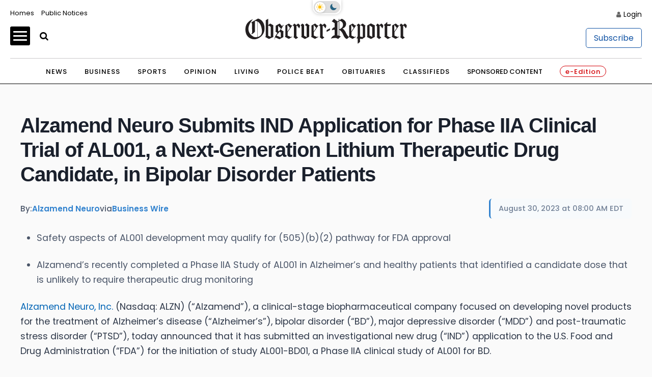

--- FILE ---
content_type: text/html; charset=UTF-8
request_url: https://stocks.observer-reporter.com/observerreporter/article/bizwire-2023-8-30-alzamend-neuro-submits-ind-application-for-phase-iia-clinical-trial-of-al001-a-next-generation-lithium-therapeutic-drug-candidate-in-bipolar-disorder-patients
body_size: 118323
content:
<!doctype html>

<html lang="en-US">
<head itemscope>
	
	    <!-- Google Tag Manager -->
            <script>(function(w,d,s,l,i){w[l]=w[l]||[];w[l].push({'gtm.start':
                    new Date().getTime(),event:'gtm.js'});var f=d.getElementsByTagName(s)[0],
                j=d.createElement(s),dl=l!='dataLayer'?'&l='+l:'';j.async=true;j.src=
                'https://www.p.com/gtm.js?id='+i+dl;f.parentNode.insertBefore(j,f);
            })(window,document,'script','dataLayer','GTM-NQ3W3M');</script>
                

	
    <!-- End Google Tag Manager -->
    <meta charset="UTF-8">
    <meta name='viewport' content='width=device-width, initial-scale=1, maximum-scale=3, user-scalable=yes' />
    <title>  Contact - Observer-Reporter</title>
        <meta property="og:title" content="Contact"/>
    <meta property="og:type"   content="article" />
    <meta property="og:image" content="https://ogden_images.s3.amazonaws.com/washington.ogdennews.com/images/sites/3/2023/11/20163141/or_default-1.jpg">
    <meta property="og:image:width" content="1200">
    <meta property="og:image:height" content="630">
    <meta property="og:url" content="https://www.observer-reporter.com/contact/"/>
    <meta property="og:description" content="Observer-Reporter Locations Observer-Reporter 122 S. Main St. Washington, PA 15301 724.222.2200 Greene County Office 32 S. Church Street Waynesburg, PA 15370 General Manager Robert Pinarski: 724.222.2200 x2626, rpinarski@observer-reporter.com Important Phone Numbers Main Office &#8211; 724.222.2200 Classified Advertising &#8211; 724.225.2075 Display Advertising &#8211; 724.225.1326 Important Fax Numbers Customer Service &#8211; 724.222.2201 Home Delivery &#8211; 724.225.2180 Back [&#8230;]"/>
<meta property="og:site_name" content="Observer-Reporter"/>
    <meta name="twitter:image" content="https://ogden_images.s3.amazonaws.com/washington.ogdennews.com/images/sites/3/2023/11/20163141/or_default-1.jpg">
    <meta name="twitter:title" content="Contact"/>
    <meta name="twitter:description" content="Observer-Reporter Locations Observer-Reporter 122 S. Main St. Washington, PA 15301 724.222.2200 Greene County Office 32 S. Church Street Waynesburg, PA 15370 General Manager Robert Pinarski: 724.222.2200 x2626, rpinarski@observer-reporter.com Important Phone Numbers Main Office &#8211; 724.222.2200 Classified Advertising &#8211; 724.225.2075 Display Advertising &#8211; 724.225.1326 Important Fax Numbers Customer Service &#8211; 724.222.2201 Home Delivery &#8211; 724.225.2180 Back [&#8230;]"/>
<meta name="twitter:card" content="summary_large_image">
<!-- END FACEBOOK AND TWITTER META DATA -->
    <meta name="description" content="News, Sports, Jobs" />
        <link rel="shortcut icon" href="https://www.observer-reporter.com/wp-content/themes/News_Core_2023_WashCluster/images/ORWP/favicon.ico" />
    <link rel="stylesheet" href="https://www.observer-reporter.com/wp-content/themes/News_Core_2023_WashCluster/css/layout.css?v=5" media="all" type="text/css" />
    <script src="https://www.observer-reporter.com/wp-content/themes/News_Core_2023_WashCluster/js/jquery_3.5.1.min.js"></script>
    <link rel="pingback" href="https://www.observer-reporter.com/xmlrpc.php">
    <meta name='old_robots' content='max-image-preview:large' />
<link rel='stylesheet' id='wp-block-library-css' href='https://www.observer-reporter.com/wp-includes/css/dist/block-library/style.min.css?ver=6.2.8' type='text/css' media='all' />
<link rel='stylesheet' id='classic-theme-styles-css' href='https://www.observer-reporter.com/wp-includes/css/classic-themes.min.css?ver=6.2.8' type='text/css' media='all' />
<style id='global-styles-inline-css' type='text/css'>
body{--wp--preset--color--black: #000000;--wp--preset--color--cyan-bluish-gray: #abb8c3;--wp--preset--color--white: #ffffff;--wp--preset--color--pale-pink: #f78da7;--wp--preset--color--vivid-red: #cf2e2e;--wp--preset--color--luminous-vivid-orange: #ff6900;--wp--preset--color--luminous-vivid-amber: #fcb900;--wp--preset--color--light-green-cyan: #7bdcb5;--wp--preset--color--vivid-green-cyan: #00d084;--wp--preset--color--pale-cyan-blue: #8ed1fc;--wp--preset--color--vivid-cyan-blue: #0693e3;--wp--preset--color--vivid-purple: #9b51e0;--wp--preset--gradient--vivid-cyan-blue-to-vivid-purple: linear-gradient(135deg,rgba(6,147,227,1) 0%,rgb(155,81,224) 100%);--wp--preset--gradient--light-green-cyan-to-vivid-green-cyan: linear-gradient(135deg,rgb(122,220,180) 0%,rgb(0,208,130) 100%);--wp--preset--gradient--luminous-vivid-amber-to-luminous-vivid-orange: linear-gradient(135deg,rgba(252,185,0,1) 0%,rgba(255,105,0,1) 100%);--wp--preset--gradient--luminous-vivid-orange-to-vivid-red: linear-gradient(135deg,rgba(255,105,0,1) 0%,rgb(207,46,46) 100%);--wp--preset--gradient--very-light-gray-to-cyan-bluish-gray: linear-gradient(135deg,rgb(238,238,238) 0%,rgb(169,184,195) 100%);--wp--preset--gradient--cool-to-warm-spectrum: linear-gradient(135deg,rgb(74,234,220) 0%,rgb(151,120,209) 20%,rgb(207,42,186) 40%,rgb(238,44,130) 60%,rgb(251,105,98) 80%,rgb(254,248,76) 100%);--wp--preset--gradient--blush-light-purple: linear-gradient(135deg,rgb(255,206,236) 0%,rgb(152,150,240) 100%);--wp--preset--gradient--blush-bordeaux: linear-gradient(135deg,rgb(254,205,165) 0%,rgb(254,45,45) 50%,rgb(107,0,62) 100%);--wp--preset--gradient--luminous-dusk: linear-gradient(135deg,rgb(255,203,112) 0%,rgb(199,81,192) 50%,rgb(65,88,208) 100%);--wp--preset--gradient--pale-ocean: linear-gradient(135deg,rgb(255,245,203) 0%,rgb(182,227,212) 50%,rgb(51,167,181) 100%);--wp--preset--gradient--electric-grass: linear-gradient(135deg,rgb(202,248,128) 0%,rgb(113,206,126) 100%);--wp--preset--gradient--midnight: linear-gradient(135deg,rgb(2,3,129) 0%,rgb(40,116,252) 100%);--wp--preset--duotone--dark-grayscale: url('#wp-duotone-dark-grayscale');--wp--preset--duotone--grayscale: url('#wp-duotone-grayscale');--wp--preset--duotone--purple-yellow: url('#wp-duotone-purple-yellow');--wp--preset--duotone--blue-red: url('#wp-duotone-blue-red');--wp--preset--duotone--midnight: url('#wp-duotone-midnight');--wp--preset--duotone--magenta-yellow: url('#wp-duotone-magenta-yellow');--wp--preset--duotone--purple-green: url('#wp-duotone-purple-green');--wp--preset--duotone--blue-orange: url('#wp-duotone-blue-orange');--wp--preset--font-size--small: 13px;--wp--preset--font-size--medium: 20px;--wp--preset--font-size--large: 36px;--wp--preset--font-size--x-large: 42px;--wp--preset--spacing--20: 0.44rem;--wp--preset--spacing--30: 0.67rem;--wp--preset--spacing--40: 1rem;--wp--preset--spacing--50: 1.5rem;--wp--preset--spacing--60: 2.25rem;--wp--preset--spacing--70: 3.38rem;--wp--preset--spacing--80: 5.06rem;--wp--preset--shadow--natural: 6px 6px 9px rgba(0, 0, 0, 0.2);--wp--preset--shadow--deep: 12px 12px 50px rgba(0, 0, 0, 0.4);--wp--preset--shadow--sharp: 6px 6px 0px rgba(0, 0, 0, 0.2);--wp--preset--shadow--outlined: 6px 6px 0px -3px rgba(255, 255, 255, 1), 6px 6px rgba(0, 0, 0, 1);--wp--preset--shadow--crisp: 6px 6px 0px rgba(0, 0, 0, 1);}:where(.is-layout-flex){gap: 0.5em;}body .is-layout-flow > .alignleft{float: left;margin-inline-start: 0;margin-inline-end: 2em;}body .is-layout-flow > .alignright{float: right;margin-inline-start: 2em;margin-inline-end: 0;}body .is-layout-flow > .aligncenter{margin-left: auto !important;margin-right: auto !important;}body .is-layout-constrained > .alignleft{float: left;margin-inline-start: 0;margin-inline-end: 2em;}body .is-layout-constrained > .alignright{float: right;margin-inline-start: 2em;margin-inline-end: 0;}body .is-layout-constrained > .aligncenter{margin-left: auto !important;margin-right: auto !important;}body .is-layout-constrained > :where(:not(.alignleft):not(.alignright):not(.alignfull)){max-width: var(--wp--style--global--content-size);margin-left: auto !important;margin-right: auto !important;}body .is-layout-constrained > .alignwide{max-width: var(--wp--style--global--wide-size);}body .is-layout-flex{display: flex;}body .is-layout-flex{flex-wrap: wrap;align-items: center;}body .is-layout-flex > *{margin: 0;}:where(.wp-block-columns.is-layout-flex){gap: 2em;}.has-black-color{color: var(--wp--preset--color--black) !important;}.has-cyan-bluish-gray-color{color: var(--wp--preset--color--cyan-bluish-gray) !important;}.has-white-color{color: var(--wp--preset--color--white) !important;}.has-pale-pink-color{color: var(--wp--preset--color--pale-pink) !important;}.has-vivid-red-color{color: var(--wp--preset--color--vivid-red) !important;}.has-luminous-vivid-orange-color{color: var(--wp--preset--color--luminous-vivid-orange) !important;}.has-luminous-vivid-amber-color{color: var(--wp--preset--color--luminous-vivid-amber) !important;}.has-light-green-cyan-color{color: var(--wp--preset--color--light-green-cyan) !important;}.has-vivid-green-cyan-color{color: var(--wp--preset--color--vivid-green-cyan) !important;}.has-pale-cyan-blue-color{color: var(--wp--preset--color--pale-cyan-blue) !important;}.has-vivid-cyan-blue-color{color: var(--wp--preset--color--vivid-cyan-blue) !important;}.has-vivid-purple-color{color: var(--wp--preset--color--vivid-purple) !important;}.has-black-background-color{background-color: var(--wp--preset--color--black) !important;}.has-cyan-bluish-gray-background-color{background-color: var(--wp--preset--color--cyan-bluish-gray) !important;}.has-white-background-color{background-color: var(--wp--preset--color--white) !important;}.has-pale-pink-background-color{background-color: var(--wp--preset--color--pale-pink) !important;}.has-vivid-red-background-color{background-color: var(--wp--preset--color--vivid-red) !important;}.has-luminous-vivid-orange-background-color{background-color: var(--wp--preset--color--luminous-vivid-orange) !important;}.has-luminous-vivid-amber-background-color{background-color: var(--wp--preset--color--luminous-vivid-amber) !important;}.has-light-green-cyan-background-color{background-color: var(--wp--preset--color--light-green-cyan) !important;}.has-vivid-green-cyan-background-color{background-color: var(--wp--preset--color--vivid-green-cyan) !important;}.has-pale-cyan-blue-background-color{background-color: var(--wp--preset--color--pale-cyan-blue) !important;}.has-vivid-cyan-blue-background-color{background-color: var(--wp--preset--color--vivid-cyan-blue) !important;}.has-vivid-purple-background-color{background-color: var(--wp--preset--color--vivid-purple) !important;}.has-black-border-color{border-color: var(--wp--preset--color--black) !important;}.has-cyan-bluish-gray-border-color{border-color: var(--wp--preset--color--cyan-bluish-gray) !important;}.has-white-border-color{border-color: var(--wp--preset--color--white) !important;}.has-pale-pink-border-color{border-color: var(--wp--preset--color--pale-pink) !important;}.has-vivid-red-border-color{border-color: var(--wp--preset--color--vivid-red) !important;}.has-luminous-vivid-orange-border-color{border-color: var(--wp--preset--color--luminous-vivid-orange) !important;}.has-luminous-vivid-amber-border-color{border-color: var(--wp--preset--color--luminous-vivid-amber) !important;}.has-light-green-cyan-border-color{border-color: var(--wp--preset--color--light-green-cyan) !important;}.has-vivid-green-cyan-border-color{border-color: var(--wp--preset--color--vivid-green-cyan) !important;}.has-pale-cyan-blue-border-color{border-color: var(--wp--preset--color--pale-cyan-blue) !important;}.has-vivid-cyan-blue-border-color{border-color: var(--wp--preset--color--vivid-cyan-blue) !important;}.has-vivid-purple-border-color{border-color: var(--wp--preset--color--vivid-purple) !important;}.has-vivid-cyan-blue-to-vivid-purple-gradient-background{background: var(--wp--preset--gradient--vivid-cyan-blue-to-vivid-purple) !important;}.has-light-green-cyan-to-vivid-green-cyan-gradient-background{background: var(--wp--preset--gradient--light-green-cyan-to-vivid-green-cyan) !important;}.has-luminous-vivid-amber-to-luminous-vivid-orange-gradient-background{background: var(--wp--preset--gradient--luminous-vivid-amber-to-luminous-vivid-orange) !important;}.has-luminous-vivid-orange-to-vivid-red-gradient-background{background: var(--wp--preset--gradient--luminous-vivid-orange-to-vivid-red) !important;}.has-very-light-gray-to-cyan-bluish-gray-gradient-background{background: var(--wp--preset--gradient--very-light-gray-to-cyan-bluish-gray) !important;}.has-cool-to-warm-spectrum-gradient-background{background: var(--wp--preset--gradient--cool-to-warm-spectrum) !important;}.has-blush-light-purple-gradient-background{background: var(--wp--preset--gradient--blush-light-purple) !important;}.has-blush-bordeaux-gradient-background{background: var(--wp--preset--gradient--blush-bordeaux) !important;}.has-luminous-dusk-gradient-background{background: var(--wp--preset--gradient--luminous-dusk) !important;}.has-pale-ocean-gradient-background{background: var(--wp--preset--gradient--pale-ocean) !important;}.has-electric-grass-gradient-background{background: var(--wp--preset--gradient--electric-grass) !important;}.has-midnight-gradient-background{background: var(--wp--preset--gradient--midnight) !important;}.has-small-font-size{font-size: var(--wp--preset--font-size--small) !important;}.has-medium-font-size{font-size: var(--wp--preset--font-size--medium) !important;}.has-large-font-size{font-size: var(--wp--preset--font-size--large) !important;}.has-x-large-font-size{font-size: var(--wp--preset--font-size--x-large) !important;}
.wp-block-navigation a:where(:not(.wp-element-button)){color: inherit;}
:where(.wp-block-columns.is-layout-flex){gap: 2em;}
.wp-block-pullquote{font-size: 1.5em;line-height: 1.6;}
</style>
<link rel='stylesheet' id='wpba_front_end_styles-css' href='https://www.observer-reporter.com/wp-content/plugins/wp-better-attachments/assets/css/wpba-frontend.css?ver=1.3.11' type='text/css' media='all' />
<link rel="https://api.w.org/" href="https://www.observer-reporter.com/wp-json/" /><link rel="alternate" type="application/json" href="https://www.observer-reporter.com/wp-json/wp/v2/pages/750618" /><link rel="EditURI" type="application/rsd+xml" title="RSD" href="https://www.observer-reporter.com/xmlrpc.php?rsd" />
<link rel="wlwmanifest" type="application/wlwmanifest+xml" href="https://www.observer-reporter.com/wp-includes/wlwmanifest.xml" />
<meta name="generator" content="WordPress 6.2.8" />
<link rel="old_canonical" href="https://www.observer-reporter.com/contact/" />
<link rel='shortlink' href='https://www.observer-reporter.com/?p=750618' />
<link rel="alternate" type="application/json+oembed" href="https://www.observer-reporter.com/wp-json/oembed/1.0/embed?url=https%3A%2F%2Fwww.observer-reporter.com%2Fcontact%2F" />
<link rel="alternate" type="text/xml+oembed" href="https://www.observer-reporter.com/wp-json/oembed/1.0/embed?url=https%3A%2F%2Fwww.observer-reporter.com%2Fcontact%2F&#038;format=xml" />
    <script>
        $(function(){$('.popup').click(function(event){var width = 575,height = 400,left = ($(window).width() - width) / 2,top = ($(window).height() - height) / 2,url = $(this).attr('href'),opts = 'status=1' + ',width=' + width + ',height=' + height +	',top=' + top +	',left=' + left;window.open(url,'twitter', opts); return false;});});
    </script>
    






<script src="https://oweb.s3.amazonaws.com/lazysizes.min.js"></script>
<script type='text/javascript'>
    var googletag = googletag || {};
    googletag.cmd = googletag.cmd || [];
    (function() {
        var g = document.createElement('script');
        gads.async = true;
        gads.type = 'text/javascript';
        var useSSL = 'https:' == document.location.protocol;
        gads.src = (useSSL ? 'https:' : 'http:') +
            '//www.googletagservices.com/tag/js/gpt.js';
        var node = document.getElementsByTagName('script')[0];
        node.parentNode.insertBefore(gads, node);
    })();
</script>


<script type='text/javascript'>
	function gc(name) {
		var value = "; " + document.cookie;
		var parts = value.split("; " + name + "=");
		if (parts.length === 2) return parts.pop().split(";").shift();
	}
	function isValidJSON(str) {
		try {
			JSON.parse(decodeURIComponent(str));
			return true;
		} catch (e) {
			return false;
		}
	}

	is_subscriber = gc(atob('bmV3c3dhcmVfYXV0aA=='));

    googletag.cmd.push(function() {
        googletag.pubads().setTargeting('SiteID','ORWP'); 		/* Define in Functions */
        googletag.pubads().setTargeting('MSection','contact'); 	/* top lvl parent */
        googletag.pubads().setTargeting('SubSection','Contact'); 	/* top lvl parent */
		if ( !isValidJSON(is_subscriber) ) {
			googletag.pubads().setTargeting('Subscriber', '0'); 		/* is a subscriber */
		} else {
			googletag.pubads().setTargeting('Subscriber', '1'); 		/* is a subscriber */
		}
		            });
</script>


<script type='text/javascript'>
	/* SUBSECTION code for BEST OF promos */
	if ( 0 == 1 ) {

		var google_msection = 'contact';


		console.log("MSection = " + google_msection);


		var google_subsection = window.location.hash.replace('#/gallery?group=', '').replace('#/gallery/?group=', '');

		if ( google_subsection == "//" || google_subsection == "#//" ) {
			google_subsection = "";
		}
		console.log("SubSection = " + google_subsection);
		window.onhashchange = function() {
			console.log("URL has changed");
			console.log("SubSection = " + window.location.hash.replace('#/gallery?group=', '').replace('#/gallery/?group=', ''));
			
			googletag.cmd.push(function() {
					googletag.pubads().setTargeting('SubSection', window.location.hash.replace('#/gallery?group=', '').replace('#/gallery/?group=', ''));
				});
			googletag.pubads().refresh();
		}

		
		googletag.cmd.push(function() {
			googletag.pubads().setTargeting('SiteID','ORWP');
			googletag.pubads().setTargeting('MSection', google_msection);
			googletag.pubads().setTargeting('SubSection', google_subsection);
		});
	}
</script>
	
	

<script type='text/javascript'>
    googletag.cmd.push(function() {
        var TopLeaderboard = googletag.sizeMapping().
        addSize([755, 200], [728, 90]).
        addSize([0, 0], [[320, 100],[320, 50]]).
        build();

        var Leaderboard = googletag.sizeMapping().
        addSize([1130, 200], [728, 90]).
        addSize([0, 0], [[320, 100],[320, 50]]).
        build();


        var BottomLeaderboard = googletag.sizeMapping().
        addSize([740, 200], [728, 90]).
        addSize([0, 0], [[320, 100],[320, 50]]).
        build();

        var HomepageSlider = googletag.sizeMapping().
        addSize([740, 200], [300, 250]).
        addSize([0, 0], []).
        build();

        var HalfPage = googletag.sizeMapping().
        addSize([741, 200], [300, 600]).
        addSize([0, 0], [300, 250]).
        build();

        var Pencil = googletag.sizeMapping().
        addSize([480, 0], [1200, 42]).
        addSize([0, 0], []).
        build();

        /* for pencil ad */
                /* for pencil ad */


		
        window.ORWP_Top_728x90 = googletag.defineSlot('/1032081/ORWP_Top_728x90', [728, 90], 'ORWP_Top_728x90').
        defineSizeMapping(TopLeaderboard).
        addService(googletag.pubads());

        window.ORWP_Middle_728x90 = googletag.defineSlot('/1032081/ORWP_Middle_728x90', [728, 90], 'ORWP_Middle_728x90').
        defineSizeMapping(Leaderboard).
        addService(googletag.pubads());
		
		
        window.ORWP_Right_300x600 = googletag.defineSlot('/1032081/ORWP_Right_300x600', [300, 600], 'ORWP_Right_300x600').
        defineSizeMapping(HalfPage).
        addService(googletag.pubads());



        window.ORWP_Bottom_728x90 = googletag.defineSlot('/1032081/ORWP_Bottom_728x90', [728, 90], 'ORWP_Bottom_728x90').addService(googletag.pubads()).
        defineSizeMapping(BottomLeaderboard).
        addService(googletag.pubads());

        				            window.ORWP_Middle2_300x250 = googletag.defineSlot('/1032081/ORWP_Middle2_300x250', [300, 250], 'ORWP_Middle2_300x250').addService(googletag.pubads());
	                

        window.ORWP_Middle_300x250 = googletag.defineSlot('/1032081/ORWP_Middle_300x250', [300, 250], 'ORWP_Middle_300x250').addService(googletag.pubads());
 


                        googletag.pubads().enableSingleRequest();
        googletag.pubads().disableInitialLoad();
        googletag.enableServices();
    });

    /* script to load ads as they scroll into view
    document.addEventListener('lazybeforeunveil', function(e){
        var ad_slot = e.target.getAttribute('data-ad-slot');
        if(ad_slot){
            googletag.cmd.push(function () {
                googletag.pubads().refresh([ window[ad_slot] ]);
            });
        }
    });*/

    /* CODE FOR PENCIL AD */

    function hidePencilIframe(dfpIframeID) {
        document.getElementById(dfpIframeID).style.display = 'none';
    }
    function pencilExpandBanner(creativeWidth, bigCreativeHeight, dfpIframeID) {
        document.getElementById(dfpIframeID).width = creativeWidth;
        document.getElementById(dfpIframeID).height = bigCreativeHeight;
    }
    function pencilCloseBanner(creativeWidth, smallCreativeHeight, dfpIframeID) {
        document.getElementById(dfpIframeID).width = creativeWidth;
        document.getElementById(dfpIframeID).height = smallCreativeHeight;
    }
    function pencilStartTimerFromIframe(creativeWidth, smallCreativeHeight, bigCreativeHeight, positionName) {
        var dfpIframeID = "google_ads_iframe_/1032081/" + positionName + "_0";
        pencilExpandBanner(creativeWidth, bigCreativeHeight, dfpIframeID);
    }
    function pencilStopTimerFromIframe(creativeWidth, smallCreativeHeight, bigCreativeHeight, positionName) {
        var dfpIframeID = "google_ads_iframe_/1032081/" + positionName + "_0";
        pencilCloseBanner(creativeWidth, smallCreativeHeight, dfpIframeID);
    }

    /* END CODE FOR PENCIL */

</script>


<script>(function(){/*

 Copyright The Closure Library Authors.
 SPDX-License-Identifier: Apache-2.0
*/
        'use strict';var g=function(a){var b=0;return function(){return b<a.length?{done:!1,value:a[b++]}:{done:!0}}},l=this||self,m=/^[\w+/_-]+[=]{0,2}$/,p=null,q=function(){},r=function(a){var b=typeof a;if("object"==b)if(a){if(a instanceof Array)return"array";if(a instanceof Object)return b;var c=Object.prototype.toString.call(a);if("[object Window]"==c)return"object";if("[object Array]"==c||"number"==typeof a.length&&"undefined"!=typeof a.splice&&"undefined"!=typeof a.propertyIsEnumerable&&!a.propertyIsEnumerable("splice"))return"array";
            if("[object Function]"==c||"undefined"!=typeof a.call&&"undefined"!=typeof a.propertyIsEnumerable&&!a.propertyIsEnumerable("call"))return"function"}else return"null";else if("function"==b&&"undefined"==typeof a.call)return"object";return b},u=function(a,b){function c(){}c.prototype=b.prototype;a.prototype=new c;a.prototype.constructor=a};var v=function(a,b){Object.defineProperty(l,a,{configurable:!1,get:function(){return b},set:q})};var y=function(a,b){this.b=a===w&&b||"";this.a=x},x={},w={};var aa=function(a,b){a.src=b instanceof y&&b.constructor===y&&b.a===x?b.b:"type_error:TrustedResourceUrl";if(null===p)b:{b=l.document;if((b=b.querySelector&&b.querySelector("script[nonce]"))&&(b=b.nonce||b.getAttribute("nonce"))&&m.test(b)){p=b;break b}p=""}b=p;b&&a.setAttribute("nonce",b)};var z=function(){return Math.floor(2147483648*Math.random()).toString(36)+Math.abs(Math.floor(2147483648*Math.random())^+new Date).toString(36)};var A=function(a,b){b=String(b);"application/xhtml+xml"===a.contentType&&(b=b.toLowerCase());return a.createElement(b)},B=function(a){this.a=a||l.document||document};B.prototype.appendChild=function(a,b){a.appendChild(b)};var C=function(a,b,c,d,e,f){try{var k=a.a,h=A(a.a,"SCRIPT");h.async=!0;aa(h,b);k.head.appendChild(h);h.addEventListener("load",function(){e();d&&k.head.removeChild(h)});h.addEventListener("error",function(){0<c?C(a,b,c-1,d,e,f):(d&&k.head.removeChild(h),f())})}catch(n){f()}};var ba=l.atob("aHR0cHM6Ly93d3cuZ3N0YXRpYy5jb20vaW1hZ2VzL2ljb25zL21hdGVyaWFsL3N5c3RlbS8xeC93YXJuaW5nX2FtYmVyXzI0ZHAucG5n"),ca=l.atob("WW91IGFyZSBzZWVpbmcgdGhpcyBtZXNzYWdlIGJlY2F1c2UgYWQgb3Igc2NyaXB0IGJsb2NraW5nIHNvZnR3YXJlIGlzIGludGVyZmVyaW5nIHdpdGggdGhpcyBwYWdlLg=="),da=l.atob("RGlzYWJsZSBhbnkgYWQgb3Igc2NyaXB0IGJsb2NraW5nIHNvZnR3YXJlLCB0aGVuIHJlbG9hZCB0aGlzIHBhZ2Uu"),ea=function(a,b,c){this.b=a;this.f=new B(this.b);this.a=null;this.c=[];this.g=!1;this.i=b;this.h=c},F=function(a){if(a.b.body&&!a.g){var b=
            function(){D(a);l.setTimeout(function(){return E(a,3)},50)};C(a.f,a.i,2,!0,function(){l[a.h]||b()},b);a.g=!0}},D=function(a){for(var b=G(1,5),c=0;c<b;c++){var d=H(a);a.b.body.appendChild(d);a.c.push(d)}b=H(a);b.style.bottom="0";b.style.left="0";b.style.position="fixed";b.style.width=G(100,110).toString()+"%";b.style.zIndex=G(2147483544,2147483644).toString();b.style["background-color"]=I(249,259,242,252,219,229);b.style["box-shadow"]="0 0 12px #888";b.style.color=I(0,10,0,10,0,10);b.style.display=
            "flex";b.style["justify-content"]="center";b.style["font-family"]="Roboto, Arial";c=H(a);c.style.width=G(80,85).toString()+"%";c.style.maxWidth=G(750,775).toString()+"px";c.style.margin="24px";c.style.display="flex";c.style["align-items"]="flex-start";c.style["justify-content"]="center";d=A(a.f.a,"IMG");d.className=z();d.src=ba;d.style.height="24px";d.style.width="24px";d.style["padding-right"]="16px";var e=H(a),f=H(a);f.style["font-weight"]="bold";f.textContent=ca;var k=H(a);k.textContent=da;J(a,
            e,f);J(a,e,k);J(a,c,d);J(a,c,e);J(a,b,c);a.a=b;a.b.body.appendChild(a.a);b=G(1,5);for(c=0;c<b;c++)d=H(a),a.b.body.appendChild(d),a.c.push(d)},J=function(a,b,c){for(var d=G(1,5),e=0;e<d;e++){var f=H(a);b.appendChild(f)}b.appendChild(c);c=G(1,5);for(d=0;d<c;d++)e=H(a),b.appendChild(e)},G=function(a,b){return Math.floor(a+Math.random()*(b-a))},I=function(a,b,c,d,e,f){return"rgb("+G(Math.max(a,0),Math.min(b,255)).toString()+","+G(Math.max(c,0),Math.min(d,255)).toString()+","+G(Math.max(e,0),Math.min(f,
            255)).toString()+")"},H=function(a){a=A(a.f.a,"DIV");a.className=z();return a},E=function(a,b){0>=b||null!=a.a&&0!=a.a.offsetHeight&&0!=a.a.offsetWidth||(fa(a),D(a),l.setTimeout(function(){return E(a,b-1)},50))},fa=function(a){var b=a.c;var c="undefined"!=typeof Symbol&&Symbol.iterator&&b[Symbol.iterator];b=c?c.call(b):{next:g(b)};for(c=b.next();!c.done;c=b.next())(c=c.value)&&c.parentNode&&c.parentNode.removeChild(c);a.c=[];(b=a.a)&&b.parentNode&&b.parentNode.removeChild(b);a.a=null};var ia=function(a,b,c,d,e){var f=ha(c),k=function(n){n.appendChild(f);l.setTimeout(function(){f?(0!==f.offsetHeight&&0!==f.offsetWidth?b():a(),f.parentNode&&f.parentNode.removeChild(f)):a()},d)},h=function(n){document.body?k(document.body):0<n?l.setTimeout(function(){h(n-1)},e):b()};h(3)},ha=function(a){var b=document.createElement("div");b.className=a;b.style.width="1px";b.style.height="1px";b.style.position="absolute";b.style.left="-10000px";b.style.top="-10000px";b.style.zIndex="-10000";return b};var K={},L=null;var M=function(){},N="function"==typeof Uint8Array,O=function(a,b){a.b=null;b||(b=[]);a.j=void 0;a.f=-1;a.a=b;a:{if(b=a.a.length){--b;var c=a.a[b];if(!(null===c||"object"!=typeof c||Array.isArray(c)||N&&c instanceof Uint8Array)){a.g=b-a.f;a.c=c;break a}}a.g=Number.MAX_VALUE}a.i={}},P=[],Q=function(a,b){if(b<a.g){b+=a.f;var c=a.a[b];return c===P?a.a[b]=[]:c}if(a.c)return c=a.c[b],c===P?a.c[b]=[]:c},R=function(a,b,c){a.b||(a.b={});if(!a.b[c]){var d=Q(a,c);d&&(a.b[c]=new b(d))}return a.b[c]};
        M.prototype.h=N?function(){var a=Uint8Array.prototype.toJSON;Uint8Array.prototype.toJSON=function(){var b;void 0===b&&(b=0);if(!L){L={};for(var c="ABCDEFGHIJKLMNOPQRSTUVWXYZabcdefghijklmnopqrstuvwxyz0123456789".split(""),d=["+/=","+/","-_=","-_.","-_"],e=0;5>e;e++){var f=c.concat(d[e].split(""));K[e]=f;for(var k=0;k<f.length;k++){var h=f[k];void 0===L[h]&&(L[h]=k)}}}b=K[b];c=[];for(d=0;d<this.length;d+=3){var n=this[d],t=(e=d+1<this.length)?this[d+1]:0;h=(f=d+2<this.length)?this[d+2]:0;k=n>>2;n=(n&
            3)<<4|t>>4;t=(t&15)<<2|h>>6;h&=63;f||(h=64,e||(t=64));c.push(b[k],b[n],b[t]||"",b[h]||"")}return c.join("")};try{return JSON.stringify(this.a&&this.a,S)}finally{Uint8Array.prototype.toJSON=a}}:function(){return JSON.stringify(this.a&&this.a,S)};var S=function(a,b){return"number"!==typeof b||!isNaN(b)&&Infinity!==b&&-Infinity!==b?b:String(b)};M.prototype.toString=function(){return this.a.toString()};var T=function(a){O(this,a)};u(T,M);var U=function(a){O(this,a)};u(U,M);var ja=function(a,b){this.c=new B(a);var c=R(b,T,5);c=new y(w,Q(c,4)||"");this.b=new ea(a,c,Q(b,4));this.a=b},ka=function(a,b,c,d){b=new T(b?JSON.parse(b):null);b=new y(w,Q(b,4)||"");C(a.c,b,3,!1,c,function(){ia(function(){F(a.b);d(!1)},function(){d(!0)},Q(a.a,2),Q(a.a,3),Q(a.a,1))})};var la=function(a,b){V(a,"internal_api_load_with_sb",function(c,d,e){ka(b,c,d,e)});V(a,"internal_api_sb",function(){F(b.b)})},V=function(a,b,c){a=l.btoa(a+b);v(a,c)},W=function(a,b,c){for(var d=[],e=2;e<arguments.length;++e)d[e-2]=arguments[e];e=l.btoa(a+b);e=l[e];if("function"==r(e))e.apply(null,d);else throw Error("API not exported.");};var X=function(a){O(this,a)};u(X,M);var Y=function(a){this.h=window;this.a=a;this.b=Q(this.a,1);this.f=R(this.a,T,2);this.g=R(this.a,U,3);this.c=!1};Y.prototype.start=function(){ma();var a=new ja(this.h.document,this.g);la(this.b,a);na(this)};
        var ma=function(){var a=function(){if(!l.frames.googlefcPresent)if(document.body){var b=document.createElement("iframe");b.style.display="none";b.style.width="0px";b.style.height="0px";b.style.border="none";b.style.zIndex="-1000";b.style.left="-1000px";b.style.top="-1000px";b.name="googlefcPresent";document.body.appendChild(b)}else l.setTimeout(a,5)};a()},na=function(a){var b=Date.now();W(a.b,"internal_api_load_with_sb",a.f.h(),function(){var c;var d=a.b,e=l[l.btoa(d+"loader_js")];if(e){e=l.atob(e);
            e=parseInt(e,10);d=l.btoa(d+"loader_js").split(".");var f=l;d[0]in f||"undefined"==typeof f.execScript||f.execScript("var "+d[0]);for(;d.length&&(c=d.shift());)d.length?f[c]&&f[c]!==Object.prototype[c]?f=f[c]:f=f[c]={}:f[c]=null;c=Math.abs(b-e);c=1728E5>c?0:c}else c=-1;0!=c&&(W(a.b,"internal_api_sb"),Z(a,Q(a.a,6)))},function(c){Z(a,c?Q(a.a,4):Q(a.a,5))})},Z=function(a,b){a.c||(a.c=!0,a=new l.XMLHttpRequest,a.open("GET",b,!0),a.send())};(function(a,b){l[a]=function(c){for(var d=[],e=0;e<arguments.length;++e)d[e-0]=arguments[e];l[a]=q;b.apply(null,d)}})("__d3lUW8vwsKlB__",function(a){"function"==typeof window.atob&&(a=window.atob(a),a=new X(a?JSON.parse(a):null),(new Y(a)).start())});}).call(this);

    window.__d3lUW8vwsKlB__("[base64]");</script>


<script>
	/*AMAZON PUBLISHER SERVICES*/
	//load the apstag.js library
	!function(a9,a,p,s,t,A,g){if(a[a9])return;function q(c,r){a[a9]._Q.push([c,r])}a[a9]={init:function(){q("i",arguments)},fetchBids:function(){q("f",arguments)},setDisplayBids:function(){},targetingKeys:function(){return[]},_Q:[]};A=p.createElement(s);A.async=!0;A.src=t;g=p.getElementsByTagName(s)[0];g.parentNode.insertBefore(A,g)}("apstag",window,document,"script","//c.amazon-adsystem.com/aax2/apstag.js");

	//initialize the apstag.js library on the page to allow bidding
	apstag.init({
		pubID:  '729ce0ef-27ae-4112-a6f1-52cb2c548a08', //enter your pub ID here as shown above, it must within quotes
		adServer: 'googletag',
		simplerGPT: true
	});
</script>

<script>
	/*AMAZON PUBLISHER SERVICES*/
	googletag.cmd.push(function(){
		apstag.fetchBids({
				timeout: 3000 },
			function(bids) {
				apstag.setDisplayBids();
				googletag.pubads().refresh();
			});
	});
</script>


    <!--- cache-control added from directives page --->

<script>console.log( 'SCRIPT_URI  -/contact/' );</script><script>console.log( 'CacheDirectiveFound: Page  -600 seconds applied...' );</script></head>
<body class="scroll_up">
<!-- Google Tag Manager (noscript) -->
<noscript>
            <iframe src="https://www.googletagmanager.com/ns.html?id=GTM-NQ3W3M" height="0" width="0" style="display:none;visibility:hidden"></iframe>
            </noscript>
<!-- End Google Tag Manager (noscript) -->
<header id="main_header_wrap" class="scroll">
    <section class="default_width">
        <div id="main_header_top">
            <div id="header_left_top">
                <ul>
                    <li><a href="http://www.swcrealty.com/" target="_blank">Homes</a></li>
                    <li><a href="https://observerreporter.column.us/search" target="_blank">Public Notices</a></li>                                    </ul>
                <div id="mobile_nav_search">
                    <div class="mobile_nav">
                        <div style="padding:7px 0 0 1px">
                            <div class="hamburger_menu_line_container hamburger_menu_lines">
                                <span class="menu__line"></span>
                                <span class="menu__line"></span>
                                <span class="menu__line"></span>
                            </div>
                        </div>
                    </div>
                    <i class="icon-search openBtn"></i>
                </div>
            </div>
            <figure>
                <a href="https://www.observer-reporter.com/" rel="home">
                    <img id="light_theme_logo" src="https://www.observer-reporter.com/wp-content/themes/News_Core_2023_WashCluster/images/ORWP/or_logo.svg" border="0" alt="website logo" />
                    <img id="dark_theme_logo" src="https://www.observer-reporter.com/wp-content/themes/News_Core_2023_WashCluster/images/ORWP/or_logo_white.svg" border="0" alt="website logo" />
                </a>
            </figure>
            <aside>
									<div id="login_status"></div>
                <!--<a class="header_newsletter" href="/"><p id="header_newsletter"><i class="icon-newspaper"></i> Sign Up for Our Newsletter</p></a>-->
                <div id="header_subscribe">
                    <a href="http://o-rplus.com/subscribe?ref=header">
                        <div id="header_sub_button">Subscribe</div>
                    </a>
                    <!--<a href="/">
                        <div id="header_login_button">Login</div>
                    </a>-->
                </div>
				            </aside>
        </div>
        <nav>
            <div class="menu-header-menu-container"><ul id="menu-header-menu" class="menu"><li id="menu-item-724598" class="top_nav_parent menu-item menu-item-type-taxonomy menu-item-object-category menu-item-has-children menu-item-724598"><a href="https://www.observer-reporter.com/news/">News</a>
<ul class="sub-menu">
	<li id="menu-item-724656" class="menu-item menu-item-type-taxonomy menu-item-object-category menu-item-724656"><a href="https://www.observer-reporter.com/news/local-news/">Local news</a></li>
	<li id="menu-item-724676" class="menu-item menu-item-type-taxonomy menu-item-object-category menu-item-724676"><a href="https://www.observer-reporter.com/editors_pick/">Editor&#8217;s Pick</a></li>
	<li id="menu-item-724677" class="menu-item menu-item-type-taxonomy menu-item-object-category menu-item-724677"><a href="https://www.observer-reporter.com/news/pittsburgh/">Pittsburgh</a></li>
	<li id="menu-item-724679" class="menu-item menu-item-type-taxonomy menu-item-object-category menu-item-724679"><a href="https://www.observer-reporter.com/news/localgovernment/">Local Government</a></li>
	<li id="menu-item-724680" class="menu-item menu-item-type-taxonomy menu-item-object-category menu-item-724680"><a href="https://www.observer-reporter.com/news/roads_travel/">Roads, Travel and Traffic</a></li>
	<li id="menu-item-766044" class="menu-item menu-item-type-taxonomy menu-item-object-category menu-item-766044"><a href="https://www.observer-reporter.com/news/20-years-drilling/">20 Years of Gas Drilling</a></li>
	<li id="menu-item-724658" class="menu-item menu-item-type-taxonomy menu-item-object-category menu-item-724658"><a href="https://www.observer-reporter.com/news/regional/">Regional</a></li>
	<li id="menu-item-724657" class="menu-item menu-item-type-taxonomy menu-item-object-category menu-item-724657"><a href="https://www.observer-reporter.com/news/us_world/">U.S. and World</a></li>
</ul>
</li>
<li id="menu-item-724602" class="top_nav_parent menu-item menu-item-type-taxonomy menu-item-object-category menu-item-724602"><a href="https://www.observer-reporter.com/business/">Business</a></li>
<li id="menu-item-724599" class="top_nav_parent menu-item menu-item-type-taxonomy menu-item-object-category menu-item-has-children menu-item-724599"><a href="https://www.observer-reporter.com/sports/">Sports</a>
<ul class="sub-menu">
	<li id="menu-item-724661" class="menu-item menu-item-type-taxonomy menu-item-object-category menu-item-724661"><a href="https://www.observer-reporter.com/sports/high_school_sports/">HS Sports</a></li>
	<li id="menu-item-724682" class="menu-item menu-item-type-taxonomy menu-item-object-category menu-item-724682"><a href="https://www.observer-reporter.com/sports/college_sports/">College Sports</a></li>
	<li id="menu-item-724659" class="menu-item menu-item-type-taxonomy menu-item-object-category menu-item-724659"><a href="https://www.observer-reporter.com/sports/pro_sports/penguins/">Penguins</a></li>
	<li id="menu-item-724660" class="menu-item menu-item-type-taxonomy menu-item-object-category menu-item-724660"><a href="https://www.observer-reporter.com/sports/pro_sports/pirates/">Pirates</a></li>
	<li id="menu-item-724662" class="menu-item menu-item-type-taxonomy menu-item-object-category menu-item-724662"><a href="https://www.observer-reporter.com/sports/pro_sports/steelers/">Steelers</a></li>
	<li id="menu-item-762677" class="menu-item menu-item-type-taxonomy menu-item-object-category menu-item-762677"><a href="https://www.observer-reporter.com/sports/high_school_sports/athlete-of-the-week/">Athlete of the Week</a></li>
	<li id="menu-item-724683" class="menu-item menu-item-type-taxonomy menu-item-object-category menu-item-724683"><a href="https://www.observer-reporter.com/sports/pro_sports/wild_things/">Wild Things</a></li>
	<li id="menu-item-762676" class="menu-item menu-item-type-taxonomy menu-item-object-category menu-item-762676"><a href="https://www.observer-reporter.com/sports/pony/">Pony Baseball</a></li>
	<li id="menu-item-724684" class="menu-item menu-item-type-taxonomy menu-item-object-category menu-item-724684"><a href="https://www.observer-reporter.com/sports/outdoors/">Outdoors</a></li>
	<li id="menu-item-750021" class="menu-item menu-item-type-taxonomy menu-item-object-category menu-item-750021"><a href="https://www.observer-reporter.com/columns/sports_column/">Columns</a></li>
</ul>
</li>
<li id="menu-item-724604" class="top_nav_parent menu-item menu-item-type-taxonomy menu-item-object-category menu-item-has-children menu-item-724604"><a href="https://www.observer-reporter.com/opinion/">Opinion</a>
<ul class="sub-menu">
	<li id="menu-item-750641" class="menu-item menu-item-type-taxonomy menu-item-object-category menu-item-750641"><a href="https://www.observer-reporter.com/columns/">Columns</a></li>
	<li id="menu-item-724664" class="menu-item menu-item-type-taxonomy menu-item-object-category menu-item-724664"><a href="https://www.observer-reporter.com/opinion/editorials/">Editorials</a></li>
	<li id="menu-item-724665" class="menu-item menu-item-type-taxonomy menu-item-object-category menu-item-724665"><a href="https://www.observer-reporter.com/opinion/letters/">Letters to the Editor</a></li>
	<li id="menu-item-724663" class="menu-item menu-item-type-taxonomy menu-item-object-category menu-item-724663"><a href="https://www.observer-reporter.com/opinion/op-eds/">Op Eds</a></li>
</ul>
</li>
<li id="menu-item-724605" class="top_nav_parent menu-item menu-item-type-taxonomy menu-item-object-category menu-item-has-children menu-item-724605"><a href="https://www.observer-reporter.com/living/">Living</a>
<ul class="sub-menu">
	<li id="menu-item-724686" class="menu-item menu-item-type-taxonomy menu-item-object-category menu-item-724686"><a href="https://www.observer-reporter.com/community/neighbors/">Neighbors</a></li>
	<li id="menu-item-724690" class="menu-item menu-item-type-taxonomy menu-item-object-category menu-item-724690"><a href="https://www.observer-reporter.com/living/school-2/">School News</a></li>
	<li id="menu-item-724666" class="menu-item menu-item-type-taxonomy menu-item-object-category menu-item-724666"><a href="https://www.observer-reporter.com/entertainment/">Entertainment</a></li>
	<li id="menu-item-724668" class="menu-item menu-item-type-taxonomy menu-item-object-category menu-item-724668"><a href="https://www.observer-reporter.com/living/home_garden/">Home and Garden</a></li>
	<li id="menu-item-724693" class="menu-item menu-item-type-taxonomy menu-item-object-category menu-item-724693"><a href="https://www.observer-reporter.com/living/food/">Food</a></li>
</ul>
</li>
<li id="menu-item-724606" class="menu-item menu-item-type-taxonomy menu-item-object-category menu-item-724606"><a href="https://www.observer-reporter.com/news/policebeat/">Police Beat</a></li>
<li id="menu-item-750338" class="menu-item menu-item-type-custom menu-item-object-custom menu-item-750338"><a href="https://www.legacy.com/us/obituaries/observer-reporter/browse">Obituaries</a></li>
<li id="menu-item-724607" class="menu-item menu-item-type-custom menu-item-object-custom menu-item-has-children menu-item-724607"><a href="https://classifieds.observer-reporter.com/">Classifieds</a>
<ul class="sub-menu">
	<li id="menu-item-750022" class="menu-item menu-item-type-custom menu-item-object-custom menu-item-750022"><a href="https://observerreporter.column.us/search">Legal Notices</a></li>
</ul>
</li>
<li id="menu-item-724673" class="sponsored_content menu-item menu-item-type-taxonomy menu-item-object-category menu-item-724673"><a href="https://www.observer-reporter.com/sponsored/">Sponsored Content</a></li>
<li id="menu-item-724608" class="e-edition menu-item menu-item-type-custom menu-item-object-custom menu-item-724608"><a target="_blank" rel="noopener" href="https://mynewsonthego.com/wasobs/">e-Edition</a></li>
</ul></div>        </nav>
    </section>
</header>
<div id="fixed_hamburger" class="mobile_nav">
        <div class="hamburger_menu_line_container hamburger_menu_lines">
            <span class="menu__line"></span>
            <span class="menu__line"></span>
            <span class="menu__line"></span>
        </div>
</div>
<div class="theme_toggle">
    <label class="switch">
        <input type="checkbox" id="theme_toggle" onclick="theme_toggle()">
        <span class="toggle round icon-moon-inv"></span>
    </label>
</div>

<div id="myOverlay" class="overlay">
    <div class="overlay-content">
        <form action="/search/">
            <input type="text" id="search_box_input" placeholder="Search.." name="s"  autofocus>
            <button type="submit"><i class="icon-search"></i></button>
        </form>
                <i class="close_search openBtn">close</i>
    </div>
</div>
<script>
    $('.openBtn').css('cursor','pointer');
    $(document).on('click', '.openBtn',  function(event) {
        $("#myOverlay").toggleClass("overlay_show");
        $(".openBtn").toggleClass("active_search");
    });
</script>


<style>
    .close_search {color:rgba(144, 144, 144, 0.63); font-size:20px; line-height:20px; padding:6px 10px; border-radius:2px; border:solid 1px rgba(144, 144, 144, 0.43); position:absolute; top:12px; right:-95px;}
</style>
<script>
    (function() {
        let onpageLoad = localStorage.getItem("theme") || "";
        let element = document.body;
        element.classList.add(onpageLoad);
        document.getElementById("theme").textContent =
            localStorage.getItem("theme") || "light";
    })();

    function theme_toggle() {
        let element = document.body;
        element.classList.toggle("dark");

        let theme = localStorage.getItem("theme");
        if (theme && theme === "dark") {
            localStorage.setItem("theme", "");
        } else {
            localStorage.setItem("theme", "dark");
        }
        document.getElementById("theme").textContent = localStorage.getItem("theme");
    }
</script>
<nav class="nav hamburger_nav">
    <div id="responsive_menu" class="responsive_menu" style="position:relative">
        <img id="hamburger_logo" src="https://www.observer-reporter.com/wp-content/themes/News_Core_2023_WashCluster/images/ORWP/or_logo_white.svg" border="0" alt="logo" />
        <script lang="javascript">
            function show_hide_sub_menu(chosen) {
                if ( $(chosen).find('ul.open_subnav').length === 0 ) {
                    $(chosen).children('ul').addClass('open_subnav');
                    $(chosen).addClass('up_arrow');
                    $(chosen).removeClass('down_arrow');
                } else {
                    $(chosen).children('ul').removeClass('open_subnav');
                    $(chosen).addClass('down_arrow');
                    $(chosen).removeClass('up_arrow');
                }
            }
        </script>
        <div class="menu-mobile-menu-container"><ul id="menu-mobile-menu" class="menu"><li id="menu-item-724670" class="menu-item menu-item-type-custom menu-item-object-custom menu-item-724670"><a href="/tag/washington-county/">Washington County</a></li>
<li id="menu-item-724669" class="menu-item menu-item-type-custom menu-item-object-custom menu-item-724669"><a href="/tag/greene-county/">Greene County</a></li>
<li id="menu-item-724671" class="menu-item menu-item-type-custom menu-item-object-custom menu-item-724671"><a href="/tag/mon-valley/">Mon Valley</a></li>
<li id="menu-item-724562" class="menu-item menu-item-type-taxonomy menu-item-object-category menu-item-has-children menu-item-724562" style="cursor:pointer;" onclick="show_hide_sub_menu(this);"><a href="https://www.observer-reporter.com/news/">News</a>
<ul class="sub-menu">
	<li id="menu-item-724563" class="menu-item menu-item-type-taxonomy menu-item-object-category menu-item-724563"><a href="https://www.observer-reporter.com/news/local-news/">Local news</a></li>
	<li id="menu-item-724619" class="menu-item menu-item-type-taxonomy menu-item-object-category menu-item-724619"><a href="https://www.observer-reporter.com/news/policebeat/">Police Beat</a></li>
	<li id="menu-item-724616" class="menu-item menu-item-type-taxonomy menu-item-object-category menu-item-724616"><a href="https://www.observer-reporter.com/news/pittsburgh/">Pittsburgh</a></li>
	<li id="menu-item-724617" class="menu-item menu-item-type-taxonomy menu-item-object-category menu-item-724617"><a href="https://www.observer-reporter.com/news/localgovernment/">Local Government</a></li>
	<li id="menu-item-724618" class="menu-item menu-item-type-taxonomy menu-item-object-category menu-item-724618"><a href="https://www.observer-reporter.com/news/roads_travel/">Roads, Travel and Traffic</a></li>
	<li id="menu-item-767853" class="menu-item menu-item-type-taxonomy menu-item-object-category menu-item-767853"><a href="https://www.observer-reporter.com/helping_the_helpers/">Helping The Helpers</a></li>
	<li id="menu-item-766045" class="menu-item menu-item-type-taxonomy menu-item-object-category menu-item-766045"><a href="https://www.observer-reporter.com/news/20-years-drilling/">20 Years of Gas Drilling</a></li>
	<li id="menu-item-724565" class="menu-item menu-item-type-taxonomy menu-item-object-category menu-item-724565"><a href="https://www.observer-reporter.com/news/regional/">Regional</a></li>
	<li id="menu-item-724564" class="menu-item menu-item-type-taxonomy menu-item-object-category menu-item-724564"><a href="https://www.observer-reporter.com/news/us_world/">U.S. and World</a></li>
</ul>
</li>
<li id="menu-item-724620" class="menu-item menu-item-type-taxonomy menu-item-object-category menu-item-724620"><a href="https://www.observer-reporter.com/business/">Business News</a></li>
<li id="menu-item-724566" class="menu-item menu-item-type-taxonomy menu-item-object-category menu-item-has-children menu-item-724566" style="cursor:pointer;" onclick="show_hide_sub_menu(this);"><a href="https://www.observer-reporter.com/sports/">Sports</a>
<ul class="sub-menu">
	<li id="menu-item-724568" class="menu-item menu-item-type-taxonomy menu-item-object-category menu-item-724568"><a href="https://www.observer-reporter.com/sports/high_school_sports/">High School Sports</a></li>
	<li id="menu-item-724622" class="menu-item menu-item-type-taxonomy menu-item-object-category menu-item-724622"><a href="https://www.observer-reporter.com/sports/college_sports/">College Sports</a></li>
	<li id="menu-item-724623" class="menu-item menu-item-type-taxonomy menu-item-object-category menu-item-724623"><a href="https://www.observer-reporter.com/sports/pro_sports/penguins/">Penguins</a></li>
	<li id="menu-item-724624" class="menu-item menu-item-type-taxonomy menu-item-object-category menu-item-724624"><a href="https://www.observer-reporter.com/sports/pro_sports/pirates/">Pirates</a></li>
	<li id="menu-item-724625" class="menu-item menu-item-type-taxonomy menu-item-object-category menu-item-724625"><a href="https://www.observer-reporter.com/sports/pro_sports/steelers/">Steelers</a></li>
	<li id="menu-item-724626" class="menu-item menu-item-type-taxonomy menu-item-object-category menu-item-724626"><a href="https://www.observer-reporter.com/sports/pro_sports/wild_things/">Wild Things</a></li>
	<li id="menu-item-724567" class="menu-item menu-item-type-taxonomy menu-item-object-category menu-item-724567"><a href="https://www.observer-reporter.com/sports/pro_sports/">Pro Sports</a></li>
	<li id="menu-item-724628" class="menu-item menu-item-type-taxonomy menu-item-object-category menu-item-724628"><a href="https://www.observer-reporter.com/sports/outdoors/">Outdoors</a></li>
	<li id="menu-item-724629" class="menu-item menu-item-type-taxonomy menu-item-object-category menu-item-724629"><a href="https://www.observer-reporter.com/columns/sports_column/">Sports Column</a></li>
</ul>
</li>
<li id="menu-item-750337" class="menu-item menu-item-type-custom menu-item-object-custom menu-item-750337"><a href="https://www.legacy.com/us/obituaries/observer-reporter/browse">Obituaries</a></li>
<li id="menu-item-724630" class="menu-item menu-item-type-taxonomy menu-item-object-category menu-item-has-children menu-item-724630" style="cursor:pointer;" onclick="show_hide_sub_menu(this);"><a href="https://www.observer-reporter.com/opinion/">Opinion</a>
<ul class="sub-menu">
	<li id="menu-item-750640" class="menu-item menu-item-type-taxonomy menu-item-object-category menu-item-750640"><a href="https://www.observer-reporter.com/columns/">Columns</a></li>
	<li id="menu-item-724631" class="menu-item menu-item-type-taxonomy menu-item-object-category menu-item-724631"><a href="https://www.observer-reporter.com/opinion/editorials/">Editorials</a></li>
	<li id="menu-item-724632" class="menu-item menu-item-type-taxonomy menu-item-object-category menu-item-724632"><a href="https://www.observer-reporter.com/opinion/letters/">Letters to the Editor</a></li>
	<li id="menu-item-724633" class="menu-item menu-item-type-taxonomy menu-item-object-category menu-item-724633"><a href="https://www.observer-reporter.com/opinion/op-eds/">Op-Ed</a></li>
</ul>
</li>
<li id="menu-item-724634" class="menu-item menu-item-type-taxonomy menu-item-object-category menu-item-has-children menu-item-724634" style="cursor:pointer;" onclick="show_hide_sub_menu(this);"><a href="https://www.observer-reporter.com/living/">Living</a>
<ul class="sub-menu">
	<li id="menu-item-724635" class="menu-item menu-item-type-taxonomy menu-item-object-category menu-item-724635"><a href="https://www.observer-reporter.com/community/neighbors/">Neighbors</a></li>
	<li id="menu-item-724638" class="menu-item menu-item-type-taxonomy menu-item-object-category menu-item-724638"><a href="https://www.observer-reporter.com/living/health_wellness/">Health and Wellness</a></li>
	<li id="menu-item-724639" class="menu-item menu-item-type-taxonomy menu-item-object-category menu-item-724639"><a href="https://www.observer-reporter.com/ap/entertainment-3/">Entertainment</a></li>
	<li id="menu-item-724640" class="menu-item menu-item-type-taxonomy menu-item-object-category menu-item-724640"><a href="https://www.observer-reporter.com/living/home_garden/">Home and Garden</a></li>
</ul>
</li>
<li id="menu-item-724641" class="menu-item menu-item-type-custom menu-item-object-custom menu-item-724641"><a href="https://classifieds.observer-reporter.com/">Classifieds</a></li>
<li id="menu-item-750625" class="menu-item menu-item-type-post_type menu-item-object-page current-menu-item page_item page-item-750618 current_page_item current-menu-ancestor current-menu-parent current_page_parent current_page_ancestor menu-item-has-children menu-item-750625" style="cursor:pointer;" onclick="show_hide_sub_menu(this);"><a href="https://www.observer-reporter.com/contact/" aria-current="page">Contact Us</a>
<ul class="sub-menu">
	<li id="menu-item-750886" class="menu-item menu-item-type-custom menu-item-object-custom menu-item-750886"><a href="http://o-rplus.com/advertise-with-us">Advertise With Us</a></li>
	<li id="menu-item-751085" class="menu-item menu-item-type-custom menu-item-object-custom menu-item-751085"><a href="http://o-rplus.com/customer-service-center">Customer Service</a></li>
	<li id="menu-item-750624" class="menu-item menu-item-type-post_type menu-item-object-page current-menu-item page_item page-item-750618 current_page_item menu-item-750624"><a href="https://www.observer-reporter.com/contact/" aria-current="page">Contact Information</a></li>
	<li id="menu-item-750631" class="menu-item menu-item-type-post_type menu-item-object-page menu-item-750631"><a href="https://www.observer-reporter.com/submit/">Submission Forms</a></li>
	<li id="menu-item-757362" class="menu-item menu-item-type-post_type menu-item-object-page menu-item-757362"><a href="https://www.observer-reporter.com/statement-of-values/">Statement of Values</a></li>
</ul>
</li>
<li id="menu-item-755842" class="menu-item menu-item-type-custom menu-item-object-custom menu-item-has-children menu-item-755842" style="cursor:pointer;" onclick="show_hide_sub_menu(this);"><a href="/">Misc</a>
<ul class="sub-menu">
	<li id="menu-item-751080" class="menu-item menu-item-type-custom menu-item-object-custom menu-item-751080"><a href="https://issuu.com/observer-reporter">Special Sections</a></li>
	<li id="menu-item-761709" class="menu-item menu-item-type-custom menu-item-object-custom menu-item-761709"><a target="_blank" rel="noopener" href="https://belocal.events/">Events</a></li>
	<li id="menu-item-724672" class="menu-item menu-item-type-taxonomy menu-item-object-category menu-item-724672"><a href="https://www.observer-reporter.com/sponsored/">Sponsored Content</a></li>
	<li id="menu-item-750192" class="menu-item menu-item-type-custom menu-item-object-custom menu-item-750192"><a href="/getnewsletters/">Newsletter</a></li>
</ul>
</li>
</ul></div>
        <div id="slide_search">
            <form id="searchform" method="get" action="/search/">
                <input type="text" name="s" id="s" placeholder="Search" autocomplete="off">
            </form>
        </div>

        <ul id="hamburger_social">
            <li><a title="Go to our Facebook Page" href="https://www.facebook.com/observerreporternews/"><i class="icon-facebook"></i></a></li>
            <li><a title="Go to our X(formerly Twitter) page" href="https://twitter.com/oronline/"><i class="icon-twitter-x"></i></a></li>
                            <li><a title="Go to our Instagram Page" href="https://www.instagram.com/observer_reporter/"><i class="icon-instagram"></i></a></li>
                    </ul>
    </div>
</nav>

<script>
    $('.hamburger_menu_lines').on('click', () => {
        $('.hamburger_menu_lines').toggleClass('active');
        $('.hamburger_nav').toggleClass('open');
        $('#menu-mobile-menu').toggleClass('show');
        $('body').toggleClass('blur');
    });

    jQuery(function($){
        $(document).on("click", function(e){
            if(
                $(e.target).closest(".hamburger_nav").length == 0 &&
                $(".hamburger_nav").hasClass("open") &&
                $(e.target).closest(".hamburger_menu_lines").length == 0
            ){
                $('.hamburger_nav').toggleClass('open');
                $('.hamburger_menu_lines').toggleClass('active');
                $('#menu-mobile-menu').toggleClass('show');
                $('body').toggleClass('blur');
            }
        });
    });
</script>

<script>

    lastScroll = 0;
    $(window).on('scroll',function() {
        var scroll = $(window).scrollTop();
        if(lastScroll - scroll > 0) {
            $("body").removeClass("scroll_down");
            $("#main_header_wrap").removeClass("scroll");
            $("body").addClass("scroll_up");
        } else {
            $("#main_header_wrap").addClass("scroll");
            $("body").addClass("scroll_down");
            $("body").removeClass("scroll_up");
        }
        lastScroll = scroll;
    });

</script>

<script language="javascript">



	function gc(name) {
		var value = "; " + document.cookie;
		var parts = value.split("; " + name + "=");
		if (parts.length === 2) return parts.pop().split(";").shift();
	}

	function lo() {
		eval(atob('[base64]'))
	}


    var checkStatus = function () {
        $('#login_status').html("...");

        if ( gc(atob('bmV3c3dhcmVfYXV0aA==')) ) {

			news_obj = JSON.parse(decodeURIComponent(gc(atob('bmV3c3dhcmVfYXV0aA=='))));
			//console.log(news_obj);
			let auth_items = Object.keys(news_obj);
			auth_items.forEach((auth) => {
				if ( auth == 'fname' ) {
					//console.log(`${auth} => ${news_obj[auth]}`);
					sub_name = news_obj[auth].toLowerCase().charAt(0).toUpperCase() + news_obj[auth].toLowerCase().slice(1);
				}
			})


			$('#login_status').html('<span>Welcome:</span> <strong>' + sub_name + '</strong> <span>-</span> <a onclick="lo();">Logout</a>' );
			document.cookie = "subscriber=1;secure";
		} else {
			$('#login_status').html('<a href="https://washington.newzware.com/ss70v2/washin02/common/template.jsp?rpage=https://www.observer-reporter.com/_custom/login.php">Login</a>');
			document.cookie = "subscriber=0;secure";
		}

    };


			$(function () {
			setTimeout(function(){ checkStatus(); }, 2000);
		});
	

</script>


<style>
    #article_count_wrap {display:none !important;}
</style>
    <div style="margin:0 auto 0 auto; padding:20px 0 25px 0">
        <div id='ORWP_Top_728x90' style='text-align:center' class='lazyload g_ad' data-ad-slot='ORWP_Top_728x90'>
    <script type='text/javascript'>
        googletag.cmd.push(function() { googletag.display('ORWP_Top_728x90'); });
    </script>
</div>    </div>
    <div style="padding: 0px 40px;">
<div class="invc">
<link href="https://fonts.googleapis.com/css2?family=Open+Sans&display=swap" rel="stylesheet">


  <script src="//js.financialcontent.com/FCON/FCON.js" type="text/javascript"></script>
  <script type="text/javascript">
   FCON.initialize('//js.financialcontent.com/',true,'stocks.observer-reporter.com','observerreporter','');
  </script>
  
 <script type="text/javascript" id="dianomi_context_script" src="https://www.dianomi.com/js/contextfeed.js"></script>

<link rel="stylesheet" href="https://stocks.observer-reporter.com/privatelabel/privatelabel1.css">
 <script type="text/javascript">
  document.FCON.setAutoReload(600);
 </script>

 <div class="nav">
  <link rel="stylesheet" href="https://stocks.observer-reporter.com/widget/privatelabel/nav/investingnav2020.css"><div class="investing-nav-2020">
 <div class="investing-nav-2020-getquote">
  <div class="investing-nav-2020-getquote-widget" id="investingnav_tickerbox"></div>
 </div>
 <div class="investing-nav-2020-hotlinks">
  <div class="investing-nav-2020-hotlink">
   <a class="drop" hoverMenu="_next" href="https://stocks.observer-reporter.com/observerreporter/user/recentquotes">Recent Quotes</a>
   <div class="drop_items" style="display:none">
    <div class="morelink clearfix"><a href="https://stocks.observer-reporter.com/observerreporter/user/recentquotes">View Full List</a></div>
   </div>
  </div>
  <div class="investing-nav-2020-hotlink">
   <a class="drop" hoverMenu="_next" href="https://stocks.observer-reporter.com/observerreporter/user/watchlist">My Watchlist</a>
   <div class="drop_items" style="display:none">
    <div class="morelink clearfix"><a href="https://stocks.observer-reporter.com/observerreporter/user/watchlist">Create Watchlist</a></div>
   </div>
  </div>
  <div class="investing-nav-2020-hotlink">
   <a class="drop" hoverMenu="_next">Indicators</a>
   <div class="drop_items" style="display:none">
    <div class="clearfix"><a href="https://stocks.observer-reporter.com/observerreporter/quote?Symbol=DJI%3ADJI">DJI</a></div>
    <div class="clearfix"><a href="https://stocks.observer-reporter.com/observerreporter/quote?Symbol=NQ%3ACOMP">Nasdaq Composite</a></div>
    <div class="clearfix"><a href="https://stocks.observer-reporter.com/observerreporter/quote?Symbol=CBOE%3ASPX">SPX</a></div>
    <div class="clearfix"><a href="https://stocks.observer-reporter.com/observerreporter/quote?Symbol=CY%3AGOLD">Gold</a></div>
    <div class="clearfix"><a href="https://stocks.observer-reporter.com/observerreporter/quote?Symbol=CY%3AOIL">Crude Oil</a></div>
   </div>
  </div>
 </div>
 <div class="investing-nav-2020-menu">
  <div class="investing-nav-2020-menu-item active" hoverable="true"><a href="https://stocks.observer-reporter.com/observerreporter/markets">Markets</a></div>
  <div class="investing-nav-2020-menu-item " hoverable="true"><a href="https://stocks.observer-reporter.com/observerreporter/stocks">Stocks</a></div>
  <div class="investing-nav-2020-menu-item " hoverable="true"><a href="https://stocks.observer-reporter.com/observerreporter/funds">ETFs</a></div>
  <div class="investing-nav-2020-menu-item " hoverable="true"><a href="https://stocks.observer-reporter.com/observerreporter/user/login">Tools</a></div>
  <div class="investing-nav-2020-menu-final-item"></div>
 </div>
 <div class="investing-nav-2020-items">
  <div class="nav-level-indicator">Markets:</div>
  <div class="investing-nav-2020-items-item ">
   <a href="https://stocks.observer-reporter.com/observerreporter/markets">Overview</a>
  </div>
  <div class="investing-nav-2020-items-item ">
   <a href="https://stocks.observer-reporter.com/observerreporter/markets/news">News</a>
  </div>
  <div class="investing-nav-2020-items-item ">
   <a href="https://stocks.observer-reporter.com/observerreporter/currencies">Currencies</a>
  </div>
  <div class="investing-nav-2020-items-item ">
   <a href="https://stocks.observer-reporter.com/observerreporter/markets/international">International</a>
  </div>
  <div class="investing-nav-2020-items-item ">
   <a href="https://stocks.observer-reporter.com/observerreporter/markets/treasury">Treasuries</a>
  </div>
  <div class="investing-nav-2020-items-final-item"></div>
 </div>
</div>
<script type="text/javascript">
 document.FCON.loadLibraryImmediately('Hover');
 document.FCON.loadLibraryImmediately('QuoteAPI');
 document.FCON.loadLibraryImmediatelyCallback('TickerBox2020',
  function () {
   var opts = {};
   document.FCON.TickerBox2020.create(document.getElementById("investingnav_tickerbox"), opts);
  }
 );
</script>


 </div>

 <div class="fc-page ">
<div class="widget">
 
<link rel="stylesheet" href="https://stocks.observer-reporter.com/widget/privatelabel/newsrpm/article1.css">

<article class="newsrpm-article" itemscope itemtype="http://schema.org/Article">
 <script type="application/ld+json">{"dateModified":"2023-08-30T12:08:54.000Z","@type":"NewsArticle","datePublished":"2023-08-30T12:00:00.000Z","mainEntityOfPage":{"@id":"https://stocks.observer-reporter.com/observerreporter/article/bizwire-2023-8-30-alzamend-neuro-submits-ind-application-for-phase-iia-clinical-trial-of-al001-a-next-generation-lithium-therapeutic-drug-candidate-in-bipolar-disorder-patients","@type":"WebPage"},"@context":"https://schema.org","headline":"Alzamend Neuro Submits IND Application for Phase IIA Clinical Trial of AL001, a Next-Generation Lithium Therapeutic Drug Candidate, in Bipolar Disorder Patients","image":["https://mms.businesswire.com/media/20230830744858/en/835633/5/Alzamend_Neuro_-_Corporate_Logo_with_R_mark_10262020.jpg.jpg"]}</script>
 <h1 class="title" itemprop="name">Alzamend Neuro Submits IND Application for Phase IIA Clinical Trial of AL001, a Next-Generation Lithium Therapeutic Drug Candidate, in Bipolar Disorder Patients</h1>
 <div class="author">
  By:
  <a href="https://stocks.observer-reporter.com/observerreporter/news/publisher/alzamend%20neuro" itemprop="author" itemscope itemtype="http://schema.org/Organization"><span itemprop="name">Alzamend Neuro</span></a> via
  <a href="https://stocks.observer-reporter.com/observerreporter/news/provider/bizwire" itemprop="publisher" itemscope itemtype="http://schema.org/Organization"><span itemprop="name">Business Wire</span></a>
 </div>
 <div class="date" itemprop="datePublished">August 30, 2023 at 08:00 AM EDT</div>
 <div class="body" id="news_body">
  <style></style>
  <div itemprop="articleBody">
  <article><ul class="bwlistdisc">
<li>
<b><i>Safety aspects of AL001 development may qualify for (505)(b)(2) pathway for FDA approval</i></b>

</li>
</ul><ul class="bwlistdisc">
<li>
<b><i>Alzamend’s recently completed a Phase IIA Study of AL001 in Alzheimer’s and healthy patients that identified a candidate dose that is unlikely to require therapeutic drug monitoring</i></b>

</li>
</ul></article><article><p>
<a rel="nofollow" href="https://cts.businesswire.com/ct/CT?id=smartlink&amp;url=http%3A%2F%2Fwww.alzamend.com%2F&amp;esheet=53546608&amp;newsitemid=20230830744858&amp;lan=en-US&amp;anchor=Alzamend+Neuro%2C+Inc.&amp;index=1&amp;md5=d4a442abff68072a66815efdecad46ee" shape="rect">Alzamend Neuro, Inc.</a> (Nasdaq: ALZN) (“<b>Alzamend</b>”), a clinical-stage biopharmaceutical company focused on developing novel products for the treatment of Alzheimer’s disease (“<b>Alzheimer’s</b>”), bipolar disorder (“<b>BD</b>”), major depressive disorder (“<b>MDD</b>”) and post-traumatic stress disorder (“<b>PTSD</b>”), today announced that it has submitted an investigational new drug (“<b>IND</b>”) application to the U.S. Food and Drug Administration (“<b>FDA</b>”) for the initiation of study AL001-BD01, a Phase IIA clinical study of AL001 for BD.

</p><p>
Lithium is a commonly prescribed drug for manic episodes in BD type 1 as well as maintenance therapy of BD in patients with a history of a manic episode. Lithium was the first mood stabilizer approved by the FDA and is still a first-line treatment option (considered the “gold standard”) for BD but is underutilized perhaps because of the need for therapeutic drug monitoring (“<b>TDM</b>”). Lithium was the first drug that required TDM by regulatory authorities in product labeling because the effective and safe range of therapeutic drug blood concentrations is narrow and well defined for treatment of BD when using lithium salts. Excursions above this range can be toxic, and below can impair effectiveness.

</p><p>
AL001 is a novel lithium-delivery system that has the potential to deliver benefits of marketed lithium salts while mitigating or avoiding currently experienced toxicities associated with lithium. Results from Alzamend’s recently completed Phase IIA multiple-ascending dose study of AL001 in Alzheimer’s and healthy patients identified a maximum tolerated dose (“<b>MTD</b>”), as assessed by an independent safety review committee. This MTD, providing lithium at a lithium carbonate equivalent dose of 240 mg 3-times daily (“<b>TID</b>”), is designed to be unlikely to require TDM. Moreover, this dose is designed to distribute more lithium to the brain but at lower systemic exposure, resulting in an improved safety profile compared to currently marketed lithium salts and thereby avoiding clinical disadvantages.

</p><p>
Once the IND is cleared by the FDA, Alzamend intends to initiate the Phase IIA study to determine relative increased lithium levels in the brain compared to a marketed lithium salt in BD patients, based on published mouse studies that predict that lithium can be given at lower doses for equivalent therapeutic benefit when treated with AL001. Alzamend’s goal is to replace a 300 mg TID lithium carbonate dose for treatment of BD with a 240 mg TID AL001 lithium equivalent, which represents a daily decrease of 20% of lithium given to a patient. Alzamend believes this program may qualify for the 505(b)(2) pathway for FDA approval, which is available to new formulations of an approved drug.

</p><p>
“This IND submission represents a key milestone for Alzamend as we continue to advance our proprietary pipeline,” said Stephan Jackman, Chief Executive Officer of Alzamend. “Being able to develop a next-generation lithium product (AL001) that would not routinely require TDM could positively impact the 7 million Americans afflicted with BD. We look forward to providing more details regarding the study’s timeline and market opportunity in the near future.”

</p><p>
<b>About Bipolar Disorder</b>

</p><p>
BD, previously known as manic depression, is a mood disorder characterized by periods of depression and periods of abnormally elevated happiness that last from days to weeks each. The condition is classified as BD Type 1 if there has been at least one manic episode, with or without depressive episodes, and as BD Type 2 if there has been at least one hypomanic episode (but no full manic episodes) and one major depressive episode. In the US, about 3% of the population is estimated to be affected by BD at some point in their life. BD is among the top 20 causes of disability worldwide and leads to substantial costs for society. The risk of suicide is high; over a period of 20 years, 6% of those with BD died by suicide, while 30% to 40% engaged in self-harm. Other mental health issues, such as anxiety disorders and substance use disorders, are commonly associated with BD.

</p><p>
<b>About Alzamend Neuro</b>

</p><p>
Alzamend Neuro is a clinical-stage biopharmaceutical company focused on developing novel products for the treatment of Alzheimer’s, BPD, MDD and PTSD. Our mission is to rapidly develop and market safe and effective treatments. Our current pipeline consists of two novel therapeutic drug candidates, AL001 - a patented ionic cocrystal technology delivering lithium via a therapeutic combination of lithium, proline and salicylate, and AL002 - a patented method using a mutant-peptide sensitized cell as a cell-based therapeutic vaccine that seeks to restore the ability of a patient’s immunological system to combat Alzheimer’s. Both of our product candidates are licensed from the University of South Florida Research Foundation, Inc. pursuant to royalty-bearing exclusive worldwide licenses.

</p><p>
<b>Forward-Looking Statements</b>

</p><p>
This press release contains “forward-looking statements” within the meaning of Section 27A of the Securities Act of 1933, as amended, and Section 21E of the Securities Exchange Act of 1934, as amended. These forward-looking statements generally include statements that are predictive in nature and depend upon or refer to future events or conditions, and include words such as “believes,” “plans,” “anticipates,” “projects,” “estimates,” “expects,” “intends,” “strategy,” “future,” “opportunity,” “may,” “will,” “should,” “could,” “potential,” or similar expressions. Statements that are not historical facts are forward-looking statements. Forward-looking statements are based on current beliefs and assumptions that are subject to risks and uncertainties. Forward-looking statements speak only as of the date they are made, and Alzamend undertakes no obligation to update any of them publicly in light of new information or future events. Actual results could differ materially from those contained in any forward-looking statement as a result of various factors. More information, including potential risk factors, that could affect Alzamend’s business and financial results are included in Alzamend’s filings with the U.S. Securities and Exchange Commission. All filings are available at <a rel="nofollow" href="https://cts.businesswire.com/ct/CT?id=smartlink&amp;url=http%3A%2F%2Fwww.sec.gov&amp;esheet=53546608&amp;newsitemid=20230830744858&amp;lan=en-US&amp;anchor=www.sec.gov&amp;index=2&amp;md5=32b1858c36258e89bfc4b3252c42690a" shape="rect">www.sec.gov</a> and on Alzamend’s website at <a rel="nofollow" href="https://cts.businesswire.com/ct/CT?id=smartlink&amp;url=http%3A%2F%2Fwww.Alzamend.com&amp;esheet=53546608&amp;newsitemid=20230830744858&amp;lan=en-US&amp;anchor=www.Alzamend.com&amp;index=3&amp;md5=dcf0b7865f086bc01a60fb1c78b1a2d3" shape="rect">www.Alzamend.com</a>.

</p><p><img alt="" src="https://cts.businesswire.com/ct/CT?id=bwnews&amp;sty=20230830744858r1&amp;sid=fincn&amp;distro=ftp"></img><span class="bwct31415"></span></p><p id="mmgallerylink"><span id="mmgallerylink-phrase">View source version on businesswire.com: </span><span id="mmgallerylink-link"><a href="https://www.businesswire.com/news/home/20230830744858/en/" rel="nofollow">https://www.businesswire.com/news/home/20230830744858/en/</a></span></p></article><div class="contacts"><h2>Contacts</h2><article><p>
Email: <a rel="nofollow" href="mailto:Info@Alzamend.com" shape="rect">Info@Alzamend.com</a> or call: 1-844-722-6333

</p></article></div>
  </div>
 </div>
</article>
</div>
<div class="fc-responsive-column-group">
 <div style="flex-basis: 640px; flex-shrink: 0; flex-grow: 1; min-width: 0; margin: 0 0.5em">
  
<link rel="stylesheet" href="https://stocks.observer-reporter.com/widget/privatelabel/header/header2020.css"><div class="header-2020">
 <h1>More News</h1>
 <a href="https://stocks.observer-reporter.com/observerreporter/markets/news/marketbeat" alt="View more More News" class="header-2020-more"  >View More</a>
</div>

  
<link rel="stylesheet" href="https://stocks.observer-reporter.com/widget/privatelabel/newsrpm/headlines1.css">
<div class="newsrpm-headlines1">

  <div class="headline linked-out has-photo">
  <div class="left">
   <div class="photo">
    <img src="https://cdn.newsrpm.com/image/279593?maxWidth=300" alt="News headline image" style="visibility: hidden" onLoad="this.style.visibility = 'visible'">
   </div>
  </div>
  <div class="right">
   <div class="title">
    <a target="_blank" title="Beyond Biotech&mdash;3 Healthcare Stocks for Growth-Minded Investors" href="https://www.marketbeat.com/originals/beyond-biotech-3-healthcare-stocks-for-growth-minded-investors/?utm_source=cloudquote&amp;utm_medium=cloudquote">Beyond Biotech&mdash;3 Healthcare Stocks for Growth-Minded Investors<span class="link-arrow">&nbsp;&#x2197;</span></a>
    <div class="date" itemprop="datePublished">Today 11:44 EST</div>
   </div>
   <div class="meta-row">
    <div class="meta provider"><span>Via</span> <a href="https://stocks.observer-reporter.com/observerreporter/news/provider/marketbeat">MarketBeat</a></div>
    <div class="meta related-tickers"><span>Tickers</span>
      <a href="https://stocks.observer-reporter.com/observerreporter/quote?Symbol=321%3A1065343">EW</a>
      <a href="https://stocks.observer-reporter.com/observerreporter/quote?Symbol=321%3A39103858">IQV</a>
      <a href="https://stocks.observer-reporter.com/observerreporter/quote?Symbol=537%3A1631646">ISRG</a>
      <a href="https://stocks.observer-reporter.com/observerreporter/quote?Symbol=321%3A943981">JNJ</a>
    </div>
   </div>

  </div>
 </div>

  <div class="headline linked-out has-photo">
  <div class="left">
   <div class="photo">
    <img src="https://cdn.newsrpm.com/image/279571?maxWidth=300" alt="News headline image" style="visibility: hidden" onLoad="this.style.visibility = 'visible'">
   </div>
  </div>
  <div class="right">
   <div class="title">
    <a target="_blank" title="Procter &amp; Gamble Confirms a Bottom&mdash;Time to Start Compounding?" href="https://www.marketbeat.com/originals/procter-and-gamble-confirms-a-bottomtime-to-start-compounding/?utm_source=cloudquote&amp;utm_medium=cloudquote">Procter &amp; Gamble Confirms a Bottom&mdash;Time to Start Compounding?<span class="link-arrow">&nbsp;&#x2197;</span></a>
    <div class="date" itemprop="datePublished">Today  9:32 EST</div>
   </div>
   <div class="meta-row">
    <div class="meta provider"><span>Via</span> <a href="https://stocks.observer-reporter.com/observerreporter/news/provider/marketbeat">MarketBeat</a></div>
    <div class="meta related-tickers"><span>Tickers</span>
      <a href="https://stocks.observer-reporter.com/observerreporter/quote?Symbol=321%3A963896">PG</a>
    </div>
   </div>

  </div>
 </div>

  <div class="headline linked-out has-photo">
  <div class="left">
   <div class="photo">
    <img src="https://cdn.newsrpm.com/image/279542?maxWidth=300" alt="News headline image" style="visibility: hidden" onLoad="this.style.visibility = 'visible'">
   </div>
  </div>
  <div class="right">
   <div class="title">
    <a target="_blank" title="The Hot Dog Hedge: Smithfield Acquires Nathan&rsquo;s Famous" href="https://www.marketbeat.com/originals/the-hot-dog-hedge-smithfield-acquires-nathans-famous/?utm_source=cloudquote&amp;utm_medium=cloudquote">The Hot Dog Hedge: Smithfield Acquires Nathan&rsquo;s Famous<span class="link-arrow">&nbsp;&#x2197;</span></a>
    <div class="date" itemprop="datePublished">Today  7:05 EST</div>
   </div>
   <div class="meta-row">
    <div class="meta provider"><span>Via</span> <a href="https://stocks.observer-reporter.com/observerreporter/news/provider/marketbeat">MarketBeat</a></div>
    <div class="meta related-tickers"><span>Tickers</span>
      <a href="https://stocks.observer-reporter.com/observerreporter/quote?Symbol=537%3A68919">NATH</a>
      <a href="https://stocks.observer-reporter.com/observerreporter/quote?Symbol=537%3A2578431711">SFD</a>
    </div>
   </div>

  </div>
 </div>

  <div class="headline linked-out has-photo">
  <div class="left">
   <div class="photo">
    <img src="https://cdn.newsrpm.com/image/279364?maxWidth=300" alt="News headline image" style="visibility: hidden" onLoad="this.style.visibility = 'visible'">
   </div>
  </div>
  <div class="right">
   <div class="title">
    <a target="_blank" title="What&rsquo;s the Best Way to Buy Gold in 2026?" href="https://www.marketbeat.com/originals/whats-the-best-way-to-buy-gold-in-2026/?utm_source=cloudquote&amp;utm_medium=cloudquote">What&rsquo;s the Best Way to Buy Gold in 2026?<span class="link-arrow">&nbsp;&#x2197;</span></a>
    <div class="date" itemprop="datePublished">January 24, 2026</div>
   </div>
   <div class="meta-row">
    <div class="meta provider"><span>Via</span> <a href="https://stocks.observer-reporter.com/observerreporter/news/provider/marketbeat">MarketBeat</a></div>
    <div class="meta related-tickers"><span>Tickers</span>
      <a href="https://stocks.observer-reporter.com/observerreporter/quote?Symbol=321%3A391280">FCX</a>
      <a href="https://stocks.observer-reporter.com/observerreporter/quote?Symbol=321%3A32071792">GDX</a>
      <a href="https://stocks.observer-reporter.com/observerreporter/quote?Symbol=321%3A32071821">GDXJ</a>
      <a href="https://stocks.observer-reporter.com/observerreporter/quote?Symbol=321%3A652127">RIO</a>
      <a href="https://stocks.observer-reporter.com/observerreporter/quote?Symbol=321%3A2472667">TRX</a>
    </div>
   </div>

  </div>
 </div>

  <div class="headline linked-out has-photo">
  <div class="left">
   <div class="photo">
    <img src="https://cdn.newsrpm.com/image/279345?maxWidth=300" alt="News headline image" style="visibility: hidden" onLoad="this.style.visibility = 'visible'">
   </div>
  </div>
  <div class="right">
   <div class="title">
    <a target="_blank" title="Is Abbott&rsquo;s January Pullback a Good Time to Buy?" href="https://www.marketbeat.com/originals/is-abbotts-january-pullback-a-good-time-to-buy/?utm_source=cloudquote&amp;utm_medium=cloudquote">Is Abbott&rsquo;s January Pullback a Good Time to Buy?<span class="link-arrow">&nbsp;&#x2197;</span></a>
    <div class="date" itemprop="datePublished">January 24, 2026</div>
   </div>
   <div class="meta-row">
    <div class="meta provider"><span>Via</span> <a href="https://stocks.observer-reporter.com/observerreporter/news/provider/marketbeat">MarketBeat</a></div>
    <div class="meta related-tickers"><span>Tickers</span>
      <a href="https://stocks.observer-reporter.com/observerreporter/quote?Symbol=321%3A903037">ABT</a>
    </div>
   </div>

  </div>
 </div>
</div>



 </div>
 <div style="flex-basis: 300px; flex-shrink: 0; flex-grow: 1; margin: 0 0.5em">
  
<div class="header-2020">
 <h1>Recent Quotes</h1>
 <a href="https://stocks.observer-reporter.com/observerreporter/user/recentquotes" alt="View more Recent Quotes" class="header-2020-more"  >View More</a>
</div>

   <div class="cookiewatchlist1">
 
<link rel="stylesheet" href="https://stocks.observer-reporter.com/widget/privatelabel/quote/watchlist_dynamic1.css"><div class="watchlist_dynamic1">
 <table width="100%" border="0" cellspacing="0" cellpadding="0" class="data">  
  <tr>
   <th colspan="1" class="first rowtitle">Symbol</th>
   <th class="col_price">Price</th>
   <th class="col_changecompound">Change (%)</th>
  </tr>
  <tr>
   <td class="first rowtitle">
    <a title="Quote for Amazon.com" href="https://stocks.observer-reporter.com/observerreporter/quote?Symbol=NQ%3AAMZN">AMZN</a><span class="delay">&nbsp;</span>
   </td>
   <td data-field="0_Price" class="last col_price">239.16</td>
   <td data-field="0_ChangeCompound" class="last col_changecompound"><div class="positive change_positive">+4.82 (2.06%)</div></td>
  </tr>
  <tr>
   <td class="first rowtitle">
    <a title="Quote for Apple" href="https://stocks.observer-reporter.com/observerreporter/quote?Symbol=NQ%3AAAPL">AAPL</a><span class="delay">&nbsp;</span>
   </td>
   <td data-field="1_Price" class="last col_price">248.04</td>
   <td data-field="1_ChangeCompound" class="last col_changecompound"><div class="negative change_negative">-0.31 (-0.12%)</div></td>
  </tr>
  <tr>
   <td class="first rowtitle">
    <a title="Quote for Advanced Micro Devices, Inc. - Common Stock" href="https://stocks.observer-reporter.com/observerreporter/quote?Symbol=NQ%3AAMD">AMD</a><span class="delay">&nbsp;</span>
   </td>
   <td data-field="2_Price" class="last col_price">259.68</td>
   <td data-field="2_ChangeCompound" class="last col_changecompound"><div class="positive change_positive">+5.95 (2.35%)</div></td>
  </tr>
  <tr>
   <td class="first rowtitle">
    <a title="Quote for Bank of America" href="https://stocks.observer-reporter.com/observerreporter/quote?Symbol=NY%3ABAC">BAC</a><span class="delay">&nbsp;</span>
   </td>
   <td data-field="3_Price" class="last col_price">51.72</td>
   <td data-field="3_ChangeCompound" class="last col_changecompound"><div class="negative change_negative">-0.73 (-1.39%)</div></td>
  </tr>
  <tr>
   <td class="first rowtitle">
    <a title="Quote for Alphabet-C" href="https://stocks.observer-reporter.com/observerreporter/quote?Symbol=NQ%3AGOOG">GOOG</a><span class="delay">&nbsp;</span>
   </td>
   <td data-field="4_Price" class="last col_price">328.43</td>
   <td data-field="4_ChangeCompound" class="last col_changecompound"><div class="negative change_negative">-2.41 (-0.73%)</div></td>
  </tr>
  <tr>
   <td class="first rowtitle">
    <a title="Quote for Meta Platforms, Inc. - Class A Common Stock" href="https://stocks.observer-reporter.com/observerreporter/quote?Symbol=NQ%3AMETA">META</a><span class="delay">&nbsp;</span>
   </td>
   <td data-field="5_Price" class="last col_price">658.76</td>
   <td data-field="5_ChangeCompound" class="last col_changecompound"><div class="positive change_positive">+11.13 (1.72%)</div></td>
  </tr>
  <tr>
   <td class="first rowtitle">
    <a title="Quote for Microsoft" href="https://stocks.observer-reporter.com/observerreporter/quote?Symbol=NQ%3AMSFT">MSFT</a><span class="delay">&nbsp;</span>
   </td>
   <td data-field="6_Price" class="last col_price">465.95</td>
   <td data-field="6_ChangeCompound" class="last col_changecompound"><div class="positive change_positive">+14.81 (3.28%)</div></td>
  </tr>
  <tr>
   <td class="first rowtitle">
    <a title="Quote for NVIDIA Corp" href="https://stocks.observer-reporter.com/observerreporter/quote?Symbol=NQ%3ANVDA">NVDA</a><span class="delay">&nbsp;</span>
   </td>
   <td data-field="7_Price" class="last col_price">187.67</td>
   <td data-field="7_ChangeCompound" class="last col_changecompound"><div class="positive change_positive">+2.83 (1.53%)</div></td>
  </tr>
  <tr>
   <td class="first rowtitle">
    <a title="Quote for Oracle Corp" href="https://stocks.observer-reporter.com/observerreporter/quote?Symbol=NY%3AORCL">ORCL</a><span class="delay">&nbsp;</span>
   </td>
   <td data-field="8_Price" class="last col_price">177.16</td>
   <td data-field="8_ChangeCompound" class="last col_changecompound"><div class="negative change_negative">-1.02 (-0.57%)</div></td>
  </tr>
  <tr>
   <td class="first rowtitle">
    <a title="Quote for Tesla, Inc." href="https://stocks.observer-reporter.com/observerreporter/quote?Symbol=NQ%3ATSLA">TSLA</a><span class="delay">&nbsp;</span>
   </td>
   <td data-field="9_Price" class="last col_price">449.06</td>
   <td data-field="9_ChangeCompound" class="last col_changecompound"><div class="negative change_negative">-0.30 (-0.07%)</div></td>
  </tr>
 </table>
 <script type="text/javascript">
  (function() {
   var root = document.currentScript || document.scripts[document.scripts.length - 1];
   root = root.parentNode;
  
   var quotes = [{"prevClose":"234.34","symbolId":"537:645156"},{"prevClose":"248.35","symbolId":"537:908440"},{"prevClose":"253.73","symbolId":"537:903491"},{"symbolId":"321:748628","prevClose":"52.45"},{"prevClose":"330.84","symbolId":"537:29798545"},{"symbolId":"537:2578305023","prevClose":"647.63"},{"symbolId":"537:951692","prevClose":"451.14"},{"prevClose":"184.84","symbolId":"537:994529"},{"symbolId":"321:959184","prevClose":"178.18"},{"symbolId":"537:11448018","prevClose":"449.36"}]; 
   var positions = [];   
   for (var i = 0; i < quotes.length; i++) {
    positions[quotes[i].symbolId] = i;
   }

   document.FCON.loadLibraryCallback('Format', function () {
    document.FCON.loadLibraryCallback('Streaming', function () {
     document.FCON.Streaming.watchSymbols(
      quotes.map(function(q) { return q.symbolId; }),
      function(data) {
       var symbol = data['.S'];
       var pos = positions[symbol];
      
       var prevClose = quotes[pos].prevClose;
       var price = parseFloat(data.P);
       var tradeTime = parseInt(data.T);
       var volume    = parseInt(data.V);
       
       if (! price > 0) return;
       
       var change = price - prevClose;
       var changePercent = change * 100 / price;
       var changeName = "unchanged";
       var arrowName = "arrow arrow_neutral";
       if (change > 0) {
        changeName = "positive change_positive";
        arrowName = "arrow arrow_up";
       } else if (change < 0) {
        changeName = "negative change_negative";
        arrowName = "arrow arrow_down";
       }
       divChange = "<div class='" + changeName + "'>";
       divChangeArrow = "<div class='" + arrowName + " "  + changeName + "'>";

       root.querySelector('td[data-field="' + pos + '_Price"').innerHTML = document.FCON.Format.format(price,{Type: 'number', Decimals: 2, Comma: 1, Default: '-'});;
       root.querySelector('td[data-field="' + pos + '_ChangeCompound"').innerHTML = divChange + document.FCON.Format.format(change,{Type: 'number', Decimals: 2, Plus: 1, Default: '+0.00'}) + ' (' + document.FCON.Format.format(changePercent,{Type: 'number', Decimals: 2, Plus: 1, Suffix: '%', Default: '0.00%'}) + ')</div>';
      }
     )
    });
   });
  })();
 </script>
</div>
</div>
<script type="text/javascript">
 document.FCON.loadLibraryCallback('WatchList',
  function () {
   document.FCON.recentQuotes = new WatchList('RecentStocks');
  }
 );
</script>

 </div>
</div> </div>

 <link rel="stylesheet" href="https://stocks.observer-reporter.com/widget/privatelabel/attribution/attribution1.css"><div class="attribution-2020">
 <div class="attribution-2020-ad">
  
 </div>
 
 <div class="attribution-2020-content">
  <a href="https://markets.financialcontent.com/stocks" class="attribution-2020-logo">
   <svg width="100%" height="100%" viewBox="0 0 807 223" xmlns="http://www.w3.org/2000/svg"
   ><g><path d="M45.227,65.333l37.694,-65.333l90.455,0l45.227,78.336l-45.227,78.336l-101.766,-0.049l0,-26.063l86.69,0l30.151,-52.224l-30.151,-52.224l-60.303,0l-22.622,39.221l-30.148,0Z" style="fill:#444;"/><path
      d="M95.401,173.849l-19.316,-30.152l19.316,-30.151l-22.368,0l-17.677,30.151l17.677,30.152l22.368,0Z"
      style="fill:#444;"/></g>
    <g><path d="M173.376,156.672l-37.694,65.333l-90.455,0l-45.227,-78.336l45.227,-78.336l101.766,0.048l0,26.064l-86.69,0l-30.152,52.224l30.152,52.224l60.303,0l22.622,-39.224l30.148,0.003Z" style="fill:#6eb4ff;"/>
     <path d="M123.201,48.156l19.317,30.152l-19.317,30.151l22.369,0l17.677,-30.151l-17.677,-30.152l-22.369,0Z"
           style="fill:#6eb4ff;"/></g>
    <path d="M261.018,110.937l0,-87.383l54.969,0l0,11.985l-36.783,0l0,26.57l30.23,0l0,12.044l-30.23,0l0,36.784l-18.186,0Z"
          style="fill:#6eb4ff;fill-rule:nonzero;"/>
    <path d="M332.267,110.937l0,-64.829l17.476,0l0,64.829l-17.476,0Zm0,-75.752l0,-14.584l17.476,0l0,14.584l-17.476,0Z"
          style="fill:#6eb4ff;fill-rule:nonzero;"/>
    <path d="M373.403,110.937l0,-64.829l17.477,0l0,12.222c5.707,-9.132 13.068,-13.698 22.082,-13.698c5.786,0 10.352,1.83 13.698,5.491c3.346,3.661 5.019,8.66 5.019,14.997l0,45.817l-17.477,0l0,-41.507c0,-7.361 -2.441,-11.041 -7.321,-11.041c-5.551,0 -10.884,3.916 -16.001,11.75l0,40.798l-17.477,0Z"
          style="fill:#6eb4ff;fill-rule:nonzero;"/>
    <path d="M486.395,103.97c-5.826,5.629 -12.065,8.443 -18.717,8.443c-5.668,0 -10.273,-1.732 -13.816,-5.196c-3.542,-3.463 -5.314,-7.951 -5.314,-13.461c0,-7.164 2.864,-12.685 8.591,-16.562c5.727,-3.877 13.924,-5.816 24.591,-5.816l4.665,0l0,-5.904c0,-6.731 -3.838,-10.096 -11.514,-10.096c-6.809,0 -13.698,1.929 -20.665,5.786l0,-12.045c7.912,-2.991 15.745,-4.487 23.5,-4.487c16.965,0 25.447,6.751 25.447,20.252l0,28.695c0,5.077 1.634,7.616 4.901,7.616c0.59,0 1.358,-0.079 2.302,-0.236l0.414,9.801c-3.7,1.102 -6.968,1.653 -9.802,1.653c-7.163,0 -11.769,-2.814 -13.816,-8.443l-0.767,0Zm0,-9.388l0,-13.166l-4.133,0c-11.297,0 -16.946,3.542 -16.946,10.627c0,2.402 0.817,4.419 2.451,6.052c1.633,1.634 3.651,2.451 6.052,2.451c4.093,0 8.285,-1.988 12.576,-5.964Z"
          style="fill:#6eb4ff;fill-rule:nonzero;"/>
    <path d="M527.531,110.937l0,-64.829l17.477,0l0,12.222c5.707,-9.132 13.068,-13.698 22.082,-13.698c5.786,0 10.352,1.83 13.698,5.491c3.346,3.661 5.019,8.66 5.019,14.997l0,45.817l-17.477,0l0,-41.507c0,-7.361 -2.441,-11.041 -7.321,-11.041c-5.55,0 -10.884,3.916 -16.001,11.75l0,40.798l-17.477,0Z"
          style="fill:#6eb4ff;fill-rule:nonzero;"/>
    <path d="M656.583,109.52c-7.243,1.929 -13.954,2.893 -20.134,2.893c-10.352,0 -18.53,-3.04 -24.532,-9.122c-6.003,-6.081 -9.004,-14.357 -9.004,-24.827c0,-10.589 3.089,-18.874 9.269,-24.858c6.18,-5.983 14.722,-8.974 25.625,-8.974c5.274,0 11.356,0.846 18.244,2.539l0,12.635c-7.164,-2.322 -12.891,-3.484 -17.181,-3.484c-5.235,0 -9.447,2.008 -12.636,6.023c-3.188,4.015 -4.782,9.348 -4.782,16c0,6.81 1.722,12.262 5.166,16.355c3.444,4.094 8.04,6.141 13.787,6.141c5.235,0 10.628,-1.142 16.178,-3.425l0,12.104Z"
          style="fill:#6eb4ff;fill-rule:nonzero;"/>
    <path d="M674.928,110.937l0,-64.829l17.477,0l0,64.829l-17.477,0Zm0,-75.752l0,-14.584l17.477,0l0,14.584l-17.477,0Z"
          style="fill:#6eb4ff;fill-rule:nonzero;"/>
    <path d="M747.83,103.97c-5.826,5.629 -12.065,8.443 -18.717,8.443c-5.668,0 -10.273,-1.732 -13.816,-5.196c-3.542,-3.463 -5.314,-7.951 -5.314,-13.461c0,-7.164 2.864,-12.685 8.591,-16.562c5.727,-3.877 13.924,-5.816 24.591,-5.816l4.665,0l0,-5.904c0,-6.731 -3.838,-10.096 -11.513,-10.096c-6.81,0 -13.698,1.929 -20.666,5.786l0,-12.045c7.912,-2.991 15.745,-4.487 23.5,-4.487c16.965,0 25.447,6.751 25.447,20.252l0,28.695c0,5.077 1.634,7.616 4.901,7.616c0.59,0 1.358,-0.079 2.302,-0.236l0.414,9.801c-3.7,1.102 -6.967,1.653 -9.802,1.653c-7.163,0 -11.769,-2.814 -13.816,-8.443l-0.767,0Zm0,-9.388l0,-13.166l-4.133,0c-11.297,0 -16.945,3.542 -16.945,10.627c0,2.402 0.816,4.419 2.45,6.052c1.633,1.634 3.651,2.451 6.052,2.451c4.093,0 8.285,-1.988 12.576,-5.964Z"
          style="fill:#6eb4ff;fill-rule:nonzero;"/>
    <rect x="788.966" y="17.708" width="17.477" height="93.229" style="fill:#6eb4ff;fill-rule:nonzero;"/>
    <path d="M294.968,186.515c-1.161,7.98 -3.628,11.173 -8.707,11.173c-5.949,0 -9.721,-8.344 -9.721,-20.097c0,-12.261 3.409,-19.081 9.286,-19.081c5.296,0 8.053,3.555 8.779,11.535l13.495,-3.047c-2.032,-11.536 -9.722,-17.92 -21.548,-17.92c-14.656,0 -23.797,11.1 -23.797,29.021c0,19.226 8.343,29.02 24.45,29.02c11.608,0 18.573,-6.021 21.693,-18.863l-13.93,-1.741Z"
          style="fill:#444;fill-rule:nonzero;"/>
    <path d="M366.722,149.078c-14.148,0 -24.088,8.706 -24.088,29.021c0,20.314 9.94,29.02 24.088,29.02c14.147,0 24.087,-8.706 24.087,-29.02c0,-20.315 -9.94,-29.021 -24.087,-29.021Zm0,48.61c-6.385,0 -9.94,-5.224 -9.94,-19.589c0,-14.366 3.555,-19.589 9.94,-19.589c6.384,0 9.939,5.223 9.939,19.589c0,14.365 -3.555,19.589 -9.939,19.589Z"
          style="fill:#444;fill-rule:nonzero;"/>
    <path d="M461.982,149.803l0,16.615c0,9.432 0.508,19.371 1.451,28.73l-0.653,0c-0.87,-3.917 -1.958,-7.835 -3.337,-11.608l-12.044,-33.737l-18.863,0l0,56.591l11.753,0l0,-15.091c0,-7.908 -0.435,-20.967 -1.378,-30.254l0.653,0c0.87,3.918 1.886,7.836 3.265,11.608l12.043,33.737l18.864,0l0,-56.591l-11.754,0Z"
          style="fill:#444;fill-rule:nonzero;"/>
    <path d="M553.543,149.803l-43.531,0l0,10.52l15.236,0l0,46.071l13.059,0l0,-46.071l15.236,0l0,-10.52Z"
          style="fill:#444;fill-rule:nonzero;"/>
    <path d="M602.878,196.599l0,-14.147l18.864,0l0,-9.432l-18.864,0l0,-13.422l20.968,0l0,-9.795l-34.027,0l0,56.591l34.68,0l0,-9.795l-21.621,0Z"
          style="fill:#444;fill-rule:nonzero;"/>
    <path d="M694.947,149.803l0,16.615c0,9.432 0.508,19.371 1.451,28.73l-0.653,0c-0.871,-3.917 -1.959,-7.835 -3.338,-11.608l-12.043,-33.737l-18.864,0l0,56.591l11.754,0l0,-15.091c0,-7.908 -0.436,-20.967 -1.379,-30.254l0.653,0c0.871,3.918 1.886,7.836 3.265,11.608l12.044,33.737l18.863,0l0,-56.591l-11.753,0Z"
          style="fill:#444;fill-rule:nonzero;"/>
    <path d="M786.507,149.803l-43.531,0l0,10.52l15.236,0l0,46.071l13.059,0l0,-46.071l15.236,0l0,-10.52Z"
          style="fill:#444;fill-rule:nonzero;"/></svg>
  </a>
  
  <div class="attribution-2020-info">
   Stock Quote API &amp; Stock News API supplied by <a href="https://www.cloudquote.io">www.cloudquote.io</a><br />
   Quotes delayed at least 20 minutes.<br />
   By accessing this page, you agree to the <a href="https://www.financialcontent.com/privacy" target="_blank">Privacy Policy</a> and <a href="https://www.financialcontent.com/tos" target="_blank">Terms Of Service</a>.
  </div>
  
  <div class="social">
   <a href="https://x.com/fincontent" target="_blank" aria-label="X (Twitter)">
    <svg xmlns="http://www.w3.org/2000/svg" width="16" height="16" fill="currentColor" viewBox="0 0 16 16">
     <path d="M12.6.75h2.454l-5.36 6.142L16 15.25h-4.937l-3.867-5.07-4.425 5.07H.316l5.733-6.57L0 .75h5.063l3.495 4.633L12.601.75Zm-.86 13.028h1.36L4.323 2.145H2.865z"/>
    </svg>
   </a>
   <a href="https://www.facebook.com/financialcontent/" target="_blank" aria-label="Facebook">
    <svg xmlns="http://www.w3.org/2000/svg" width="16" height="16" fill="currentColor" viewBox="0 0 16 16">
     <path d="M16 8.049c0-4.446-3.582-8.05-8-8.05C3.58 0-.002 3.603-.002 8.05c0 4.017 2.926 7.347 6.75 7.951v-5.625h-2.03V8.05H6.75V6.275c0-2.017 1.195-3.131 3.022-3.131.876 0 1.791.157 1.791.157v1.98h-1.009c-.993 0-1.303.621-1.303 1.258v1.51h2.218l-.354 2.326H9.25V16c3.824-.604 6.75-3.934 6.75-7.951"/>
    </svg>
   </a>
   <a href="https://www.linkedin.com/company/financialcontent-inc." target="_blank" aria-label="LinkedIn">
    <svg xmlns="http://www.w3.org/2000/svg" width="16" height="16" fill="currentColor" viewBox="0 0 16 16">
     <path d="M0 1.146C0 .513.526 0 1.175 0h13.65C15.474 0 16 .513 16 1.146v13.708c0 .633-.526 1.146-1.175 1.146H1.175C.526 16 0 15.487 0 14.854zm4.943 12.248V6.169H2.542v7.225zm-1.2-8.212c.837 0 1.358-.554 1.358-1.248-.015-.709-.52-1.248-1.342-1.248S2.4 3.226 2.4 3.934c0 .694.521 1.248 1.327 1.248zm4.908 8.212V9.359c0-.216.016-.432.08-.586.173-.431.568-.878 1.232-.878.869 0 1.216.662 1.216 1.634v3.865h2.401V9.25c0-2.22-1.184-3.252-2.764-3.252-1.274 0-1.845.7-2.165 1.193v.025h-.016l.016-.025V6.169h-2.4c.03.678 0 7.225 0 7.225z"/>
    </svg>
   </a>
   <a href="https://www.instagram.com/financialcontent_com" target="_blank" aria-label="Instagram">
    <svg xmlns="http://www.w3.org/2000/svg" width="16" height="16" fill="currentColor" viewBox="0 0 16 16">
     <path d="M8 0C5.829 0 5.556.01 4.703.048 3.85.088 3.269.222 2.76.42a3.9 3.9 0 0 0-1.417.923A3.9 3.9 0 0 0 .42 2.76C.222 3.268.087 3.85.048 4.7.01 5.555 0 5.827 0 8.001c0 2.172.01 2.444.048 3.297.04.852.174 1.433.372 1.942.205.526.478.972.923 1.417.444.445.89.719 1.416.923.51.198 1.09.333 1.942.372C5.555 15.99 5.827 16 8 16s2.444-.01 3.298-.048c.851-.04 1.434-.174 1.943-.372a3.9 3.9 0 0 0 1.416-.923c.445-.445.718-.891.923-1.417.197-.509.332-1.09.372-1.942C15.99 10.445 16 10.173 16 8s-.01-2.445-.048-3.299c-.04-.851-.175-1.433-.372-1.941a3.9 3.9 0 0 0-.923-1.417A3.9 3.9 0 0 0 13.24.42c-.51-.198-1.092-.333-1.943-.372C10.443.01 10.172 0 7.998 0zm-.717 1.442h.718c2.136 0 2.389.007 3.232.046.78.035 1.204.166 1.486.275.373.145.64.319.92.599s.453.546.598.92c.11.281.24.705.275 1.485.039.843.047 1.096.047 3.231s-.008 2.389-.047 3.232c-.035.78-.166 1.203-.275 1.485a2.5 2.5 0 0 1-.599.919c-.28.28-.546.453-.92.598-.28.11-.704.24-1.485.276-.843.038-1.096.047-3.232.047s-2.39-.009-3.233-.047c-.78-.036-1.203-.166-1.485-.276a2.5 2.5 0 0 1-.92-.598 2.5 2.5 0 0 1-.6-.92c-.109-.281-.24-.705-.275-1.485-.038-.843-.046-1.096-.046-3.233s.008-2.388.046-3.231c.036-.78.166-1.204.276-1.486.145-.373.319-.64.599-.92s.546-.453.92-.598c.282-.11.705-.24 1.485-.276.738-.034 1.024-.044 2.515-.045zm4.988 1.328a.96.96 0 1 0 0 1.92.96.96 0 0 0 0-1.92m-4.27 1.122a4.109 4.109 0 1 0 0 8.217 4.109 4.109 0 0 0 0-8.217m0 1.441a2.667 2.667 0 1 1 0 5.334 2.667 2.667 0 0 1 0-5.334"/>
    </svg>
   </a>
  </div>
 </div>
 
 <div class="attribution-2020-copyright">
  &copy; 2025 FinancialContent. All rights reserved.
 </div>
</div>

  <!-- Global site tag (gtag.js) - Google Analytics -->
  <script async src="https://www.googletagmanager.com/gtag/js?id=UA-8590502-3"></script>
  <script>
   window.dataLayer = window.dataLayer || [];
    function gtag(){dataLayer.push(arguments);}
    gtag('js', new Date());

    gtag('config', 'UA-8590502-3');
  </script>
 </div>

</div>



<section id="article_count_wrap"><article><div id="float_widget" class="float_widget"></div></article><aside id="exp_btn" class="article_count_subscribe" onclick="expand_article_count()"><p></p>
	</aside><div id="sub_offer">
		<h3>Starting at $3.75<span>/</span>week.</h3>
		<a href="http://o-rplus.com/subscribe?ref=popup"><h1>Subscribe Today</h1></a>
	</div>
</section><style type="text/css">
    #article_count_wrap {z-index:9999; width:350px; box-sizing:border-box; padding:16px 20px 10px 20px; background:rgba(34, 34, 34, 0.95); position:fixed; display:grid; bottom:0; left:50px;grid-template-columns:1fr 32px; border-top-left-radius:5px; border-top-right-radius:5px;}
    .float_widget {font-size:14px; font-weight:500; color:#dbdbdb; margin-bottom:1px; height:25px; letter-spacing:2px}
    #article_count_wrap a {color:#fff; font-weight:bold; font-size:14px; grid-column:span 2;}
    #article_count_wrap a:hover {text-decoration:none;}
    #article_count_wrap h1 {padding:13px 0; font-weight:600; text-align:center; width:180px; background:-webkit-linear-gradient(45deg, #1153a4, #0090FF 100%); font-size:14px; border-radius:3px; color:#fff; letter-spacing:1px}
    #article_count_wrap h1:hover {background:-webkit-linear-gradient(45deg, #1259af, #00a0ff 100%);}
    #article_count_wrap h3 {padding:35px 0 30px 0; color:#fff; font-size:22px; font-weight:600; letter-spacing:1px; grid-column:span 2;}
    #article_count_wrap h3 span {font-weight:400; color:#d2d2d2;}
    #exp_btn {text-align:right; border-left:solid 1px #777; height:25px;}
    #sub_offer {display:none;}
    .show_sub_offer #sub_offer {display:block !important;}
    #exp_btn p:before {font-family:'fontello'; content: '\e80f'; font-size:13px; color:#fff}
    .show_sub_offer #exp_btn p:before {content: '\e812';}
    @media screen and (max-width:700px){#article_count_wrap {left:50%; margin-left:-175px;} }
</style>


<script language="javascript">

	document.getElementById('article_count_wrap').style.display = 'none';
	
	var access = 0;
	var session = 0;


	function gc(name) {
		var value = "; " + document.cookie;
		var parts = value.split("; " + name + "=");
		if (parts.length === 2) return parts.pop().split(";").shift();
	}
	
	function checkNW() {
		var firstCookieName = atob('bmV3c3dhcmVfYXV0aA=='); 
		var secondCookieName = atob('bmV3c3dhcmVfYXV0aF9leHA'); 
		var firstCookieValue = '';
		var secondCookieValue = '';
	
		var cookies = document.cookie.split("; ");
		
		for (var i = 0; i < cookies.length; i++) {
			var curCookieName = cookies[i].split("=")[0];
			if (curCookieName === firstCookieName) {
				firstCookieValue = gc(firstCookieName);
				access = 1;
				
				for (var j = 0; j < cookies.length; j++) {
					var curCookieName = cookies[j].split("=")[0];
					if (curCookieName === secondCookieName) {
						secondCookieValue = gc(secondCookieName);
						session = 1;
						break;
					}
				}
				break;
			}
		}
		return decodeURIComponent(firstCookieValue) + 'æ' + secondCookieValue
	}

	
	function authNW() {
		eval(atob('JCgnI3NpbmdsZV9sb2dpbl9yZWdpc3Rlcl9kaW1tZWQnKS5zaG93KCk7ICQoJ2JvZHknKS5hZGRDbGFzcygnc3Vic2NyaWJlX25vX3Njcm9sbCcpOyAkKCcjYXJ0aWNsZV9jb3VudF93cmFwJykuaGlkZSgpOw=='));
	}

	function listGetAt(c,p,d) {
		if(arguments.length<3)d=",";
		var e = c.split(d);
		if( p >= 1 && p <= e.length ) {
			return e[p-1];
		}
		alert("Out of range");
		return "";
	}


	if (  == 1 && gc(atob('bmV3c3dhcmVfYXV0aA==')) == undefined ) { 

		nws = gc(atob('bmV3c3dhcmVfZmE=')); 

		if ( nws == undefined ) {
			arrayVal = [""];
			const currentTimestamp = 1769382087000;
			const adjustedTimestamp = currentTimestamp + 2419200000;
			const cookieExpirationTimestamp = new Date(adjustedTimestamp);

			document.cookie = atob('bmV3c3dhcmVfZmE=') + "=" + encodeURIComponent(JSON.stringify(arrayVal)) + "; expires=" + cookieExpirationTimestamp.toUTCString() + "; path=/;"; 
			document.cookie = atob('bmV3c3dhcmVfZmFfZXhw') + "=" + adjustedTimestamp + "; expires=" + cookieExpirationTimestamp.toUTCString() + "; path=/;"; 
		} else {
			curArrayVal = JSON.parse(decodeURIComponent(gc(atob('bmV3c3dhcmVfZmE=')))); 

			if ( !curArrayVal.includes('') ) {
				if ( curArrayVal.length >= 3 ) {
					authNW();	
				} else {
					curArrayVal.push('');
					const cookieExpirationTimestamp = new Date(JSON.parse(decodeURIComponent(gc(atob('bmV3c3dhcmVfZmFfZXhw'))))); 

					document.cookie = atob('bmV3c3dhcmVfZmE=') + "=" + encodeURIComponent(JSON.stringify(curArrayVal)) + "; expires=" + cookieExpirationTimestamp.toUTCString() + "; path=/";
				}
			}
		}
		
		curArrayVal = JSON.parse(decodeURIComponent(gc(atob('bmV3c3dhcmVfZmE='))));	/* newsware_fa */
		window.setTimeout(pdisplay(curArrayVal.length), 3000);

	} else if (  == 1 && gc(atob('bmV3c3dhcmVfYXV0aA==')) != undefined )  { 
		/* get the correct piece */
		news_obj = JSON.parse(decodeURIComponent(gc(atob('bmV3c3dhcmVfYXV0aA==')))); 

		let auth_items = Object.keys(news_obj);
		auth_items.forEach((auth) => {
			if ( auth == 'fname' ) {
				console.log(`${auth} => ${news_obj[auth]}`);
				console.log(news_obj[auth]);
			}
			if ( auth == 'login' ) {
				console.log(`${auth} => ${news_obj[auth]}`);
				console.log(news_obj[auth]);
			}
		})
		
	}

    function expand_article_count() {
        var element = document.getElementById("article_count_wrap");
        element.classList.toggle("show_sub_offer");
    }


	
	function pdisplay(fa) {

		var ac = 3;
		
		if(!$('#single_login_register_dimmed').is(':visible')) {
	
			document.getElementById('article_count_wrap').style.display = '';
			var ar = ac - fa;
			var mp = '';
			if ( ar == 2 ) {
				$('.newsletter_popup_wrap').show();	
			}
			if ( ar != 1 ) { mp = 's'; }
			document.getElementById('float_widget').innerHTML = ar + ' article' + mp + ' remaining...';
			expand_article_count();
	
		}

	}

</script>

<span id="promo"></span>
<script language="javascript">

	<!-- include script to activate BREAKING NEWS -->
	//$.getScript('/_breakingNews/inc_breakingNews.js');
	


	function listGetAt(c,p,d) {
		if(arguments.length<3)d=",";
		var e = c.split(d);
		if( p >= 1 && p <= e.length ) {
			return e[p-1];
		}
		alert("Out of range");
		return "";
	}
	
	function getCookie(name) {
		var dc = document.cookie;
		var prefix = name + "=";
		var begin = dc.indexOf("; " + prefix);
		if (begin == -1) {
			begin = dc.indexOf(prefix);
			if (begin != 0) return null;
		} else {
			begin += 2;
			var end = document.cookie.indexOf(";", begin);
			if (end == -1) {
				end = dc.length;
			}
		}
		// because unescape has been deprecated, replaced with decodeURI
		//return unescape(dc.substring(begin + prefix.length, end));
		return decodeURI(dc.substring(begin + prefix.length, end));
	} 

	/* find banners that have already been closed and exclude them from the results */
	var closed_banners = '';
	jQuery.each(document.cookie.split(/; */), function()  {
		var splitCookie = this.split('=');
		if ( splitCookie[0].slice(0,5) == 'promo' ) {
			if ( closed_banners.length ) {
			  closed_banners += ',';
			}
			closed_banners += splitCookie[0].replace('promo_', '');
		}
	});
	
	if ( closed_banners.length ) {	
		var promoURL = 'https://promos.ogdennews.com/_custom/promos/get_promos.php?sid=ORWP&xc=' + closed_banners;
	} else {
		var promoURL = 'https://promos.ogdennews.com/_custom/promos/get_promos.php?sid=ORWP';
	}
	

	jQuery.get(    
		promoURL,    
		{	
			buster:Math.random()
		},
		function(data) {
			

			if ( data.includes('æ') && ( listGetAt(data, 4, 'æ') == 1 || listGetAt(data, 6, 'æ') ) ) {
				 
				/* check to see if this bottom banner has been previously closed and the cookie session has not expired */
				if ( getCookie('promo_'+listGetAt(data, 5, 'æ')) !== 'closed' ){
					document.getElementById('promo').innerHTML = listGetAt(data, 2, 'æ');
				}
								/* if menu items have been included - loop over them and add them to the hamburger menu */
				if ( listGetAt(data, 6, 'æ') ) {
					
					/* menu items will arrive in either of these formats */
						/*****************************************************/
						/* simple^code for menu <li> to be appended */
						/* nested^code for child menu <li> to be appended^code for full parent/child menu <ul> <li> combo to be appended^parent CAT name for searching
						/*****************************************************/
					/* if there are more than one menu item passed - they will be | (pipe) delimited */
										
					/* split the | (pipe) delimited list into an array */
					var menuArray = listGetAt(data, 6, 'æ').split('|');
					
					/* loop over the new array */
					for ( var i = 0; i < menuArray.length; i++) {

						/* if this is a simple menu item - just append it to the bottom of the hamburger nav */
						if ( listGetAt(menuArray[i], 1, '^') == 'simple' ) {
							document.getElementById('menu-mobile-menu').innerHTML = document.getElementById('menu-mobile-menu').innerHTML + listGetAt(menuArray[i], 2, '^');
						}
						
						/* if this is a nested menu item - run the required additional logic */
						if ( listGetAt(menuArray[i], 1, '^') == 'nested' ) {
							
							/* set a flag to track if the menu item has been added already or not */
							var liAdded = 0;
							
							/* loop over the current menu structure */
							/* this loop will look only for menu items that have sub menus (nested) */
							/* this loop will get the text of the FIRST <a> in the menu item, which will be the main category name */
							$('#menu-mobile-menu li.menu-item-has-children:has(a)').each(function() {
							  var text = $(this).find('a:first').text();
							  
							  /* this will compare the text found (main category name) with the 'parent CAT name for searching' (number 4 in the ^ delimited string provided) of the nested menu item about to be appended */
							  /* if the names match - we will only inject the submenu item (number 2 in the ^ delimited string provided) */
							  if ( text.toLowerCase() === listGetAt(menuArray[i], 4, '^').toLowerCase() ) {
								  var newLi = $(listGetAt(menuArray[i], 2, '^'));
								  $(this).find('ul').append(newLi);
								  liAdded = 1;
							  }
							});
							
							/* if the menu item has not already been added - that means there was not a match for the parent category */
							/* we will continue now by adding a full nested menu item to the bottom of the hamburger menu, including parent and sub category (number 3 in the ^ delimited string provided) */
							if ( !liAdded ) {
								document.getElementById('menu-mobile-menu').innerHTML = document.getElementById('menu-mobile-menu').innerHTML + listGetAt(menuArray[i], 3, '^');
							}
							
						}
							
					}
				}
				
				
			}


		},    
		"html");


	function closePromo(amount, duration, promo_id) {
		jQuery('.readers_choice_sticky_image').hide();
		
		if ( amount !== undefined && duration !== undefined && promo_id !== undefined ) {
			/* cookie parameters were declared - set the cookie */
			switch ( duration ) {
				case 'minute':
					var cookieLife = 1000 * 60 * amount;
					break;
				case 'hour':
					var cookieLife = 1000 * 60 * 60 * amount;
					break;
				case 'day':
					var cookieLife = 1000 * 60 * 60 * 24 * amount;
					break;
				case 'week':
					var cookieLife = 1000 * 60 * 60 * 24 * 7 * amount;
					break;
				case 'month':
					var cookieLife = 1000 * 60 * 60 * 24 * 7 * 4 * amount;
					break;
				default:
					var cookieLife = 0;
					break;
			}
			if ( cookieLife != 0 ) {
				/* get current timestamp in current WordPress timezone in milliseconds */
				const currentTimestamp = 1769382087000;
				/* add appropriate amount of milliseconds according to the parameters passed to the function */
				const adjustedTimestamp = currentTimestamp + cookieLife;
				/* create new future datetime with the additional time added */
				const cookieExpirationTimestamp = new Date(adjustedTimestamp);
				/* set cookie to expire at designated future time and day */
				document.cookie = "promo_" + promo_id + "=closed; expires=" + cookieExpirationTimestamp.toUTCString() + ";";
			}
		}
		
	}


</script>

<div class="progress-wrap">
    <svg class="progress-circle svg-content" width="100%" height="100%" viewBox="-1 -1 102 102">
        <path d="M50,1 a49,49 0 0,1 0,98 a49,49 0 0,1 0,-98"/>
    </svg>
</div>
<script>
    $(document).ready(function(){
        //Scroll back to top
        var progressPath = document.querySelector('.progress-wrap path');
        var pathLength = progressPath.getTotalLength();
        progressPath.style.transition = progressPath.style.WebkitTransition = 'none';
        progressPath.style.strokeDasharray = pathLength + ' ' + pathLength;
        progressPath.style.strokeDashoffset = pathLength;
        progressPath.getBoundingClientRect();
        progressPath.style.transition = progressPath.style.WebkitTransition = 'stroke-dashoffset 10ms linear';
        var updateProgress = function () {
            var scroll = $(window).scrollTop();
            var height = $(document).height() - $(window).height();
            var progress = pathLength - (scroll * pathLength / height);
            progressPath.style.strokeDashoffset = progress;
        }
        updateProgress();
        $(window).scroll(updateProgress);
        var offset = 50;
        var duration = 550;
        jQuery(window).on('scroll', function() {
            if (jQuery(this).scrollTop() > offset) {
                jQuery('.progress-wrap').addClass('active-progress');
            } else {
                jQuery('.progress-wrap').removeClass('active-progress');
            }
        });
        jQuery('.progress-wrap').on('click', function(event) {
            event.preventDefault();
            jQuery('html, body').animate({scrollTop: 0}, duration);
            return false;
        })
    })
</script><div style="width:100%; text-align:center; margin:0 auto;">
    <div id='ORWP_Bottom_728x90' style='text-align:center' class='lazyload g_ad' data-ad-slot='ORWP_Bottom_728x90'>
    <script type='text/javascript'>
        googletag.cmd.push(function() { googletag.display('ORWP_Bottom_728x90'); });
    </script>
</div></div>
<footer id="main_footer">
 <div class="default_width">
     <aside>
         <a href="/"><img src="https://www.observer-reporter.com/wp-content/themes/News_Core_2023_WashCluster/images/ORWP/or_logo_white.svg" border="0" alt="website logo" /></a>

         <ul>
             <li><a title="Go to our Facebook Page" href="https://www.facebook.com/observerreporternews/"><i class="icon-facebook"></i></a></li>
             <li><a title="Go to our X(formerly Twitter) page" href="https://twitter.com/oronline/"><i class="icon-twitter-x"></i></a></li>
                              <li><a title="Go to our Instagram Page" href="https://www.instagram.com/observer_reporter/"><i class="icon-instagram"></i></a></li>
                      </ul>
     </aside>
     <section>
	 	<h5>www.observer-reporter.com <span>|</span> 122 South Main Street , Washington, PA 15301</h5>         <p>Copyright © Observer-Reporter <span>|</span> <a href="/contact/">Contact</a> <span>|</span> <a href="/terms-of-use/">Terms of Use</a> <span>|</span> <a href="/privacy-policy/">Privacy Policy</a></p>
     </section>
 </div>
</footer>

<!-- LAZY LOAD -->
<script src="https://cdn.jsdelivr.net/npm/vanilla-lazyload@11.0.6/dist/lazyload.min.js"></script>
<script id="rendered-js">
    var lazyLoadInstance = new LazyLoad({
        elements_selector: ".lazy"
    });
</script>
<!-- END LAZY LOAD -->

<!--- BEGIN INFOLINKS --->
	<script type="text/javascript">
	var infolinks_pid = 3245647;
	var infolinks_wsid = 0;
	</script>
	<script type="text/javascript" src="//resources.infolinks.com/js/infolinks_main.js"></script>
<!--- END INFOLINKS --->

</body>
</html>
<!-- *´¨)
     ¸.•´¸.•*´¨) ¸.•*¨)
     (¸.•´ (¸.•` ¤ Comet Cache is Fully Functional ¤ ´¨) -->

<!-- Cache File Version Salt:       n/a -->

<!-- Cache File URL:                https://www.observer-reporter.com/contact/ -->
<!-- Cache File Path:               /cache/comet-cache/cache/https/www-observer-reporter-com/contact.html -->

<!-- Cache File Generated Via:      HTTP request -->
<!-- Cache File Generated On:       Jan 25th, 2026 @ 11:01 pm UTC -->
<!-- Cache File Generated In:       0.49764 seconds -->

<!-- Cache File Expires On:         Jan 26th, 2026 @ 11:01 pm UTC -->
<!-- Cache File Auto-Rebuild On:    Jan 26th, 2026 @ 11:01 pm UTC -->

<!-- Loaded via Cache On:    Jan 26th, 2026 @ 12:44 am UTC -->
<!-- Loaded via Cache In:    0.00212 seconds -->




--- FILE ---
content_type: application/javascript; charset=utf-8
request_url: https://fundingchoicesmessages.google.com/f/AGSKWxXHIu-o1urbTU6JXqOqremTX9uU5cXjbsi_baUaMsyVw8bAb0DrdU2v1m6dkmutnsG__2UlOr-oZA32KVrqL-vjMb-yKJX4eGXPqKGBZqAFZ1x6m5W1aOEc4Mw3TdFIgQuwu1dzkA5K1E4lK1npHt7KwiY8cVnSQcz-DWcnWU8MFZgwMMjDuct4UTWL/_.hk/ads//adWiseShopPlus1./vbvua.js-karbonn-ad-/bannerad.
body_size: -1288
content:
window['102919ba-cd74-48ea-a4cf-5b6ec8d3fa2b'] = true;